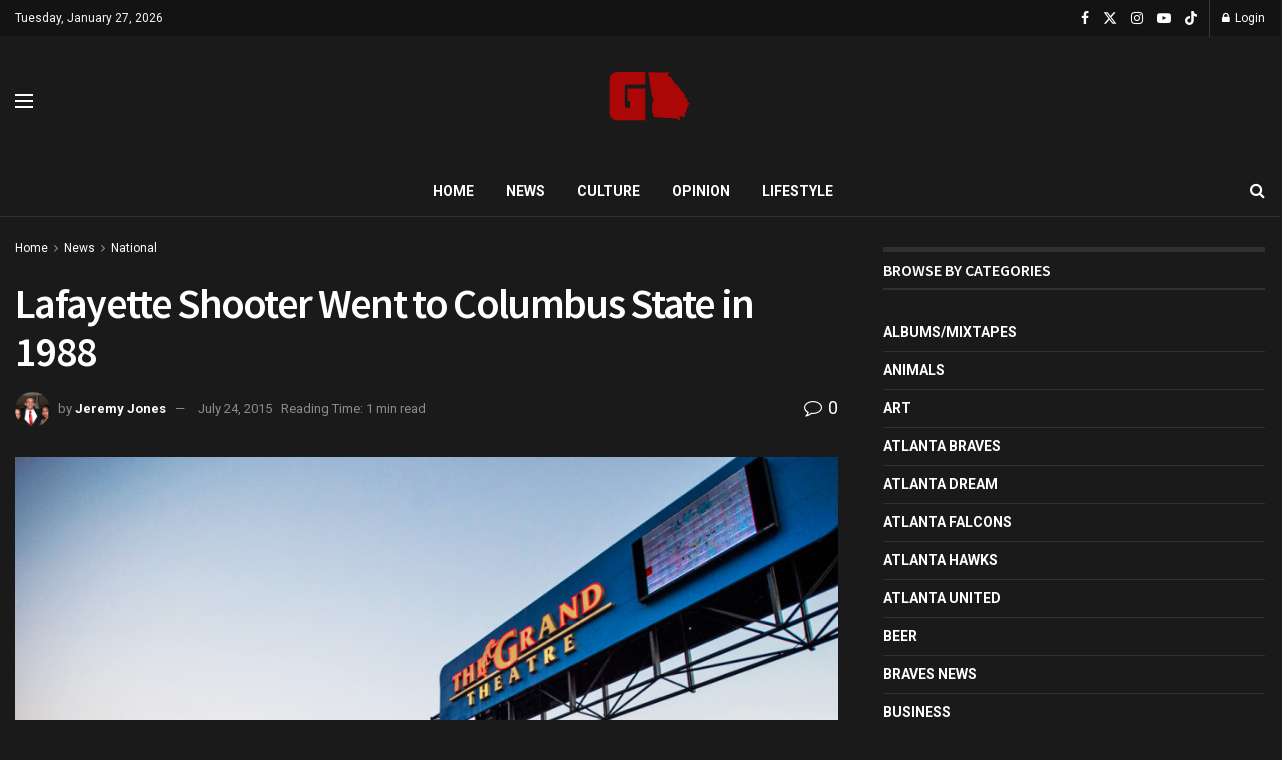

--- FILE ---
content_type: text/html; charset=UTF-8
request_url: https://www.gafollowers.com/lafayette-shooter-went-to-columbus-state-in-1988/
body_size: 28655
content:
<!doctype html>
<!--[if lt IE 7]> <html class="no-js lt-ie9 lt-ie8 lt-ie7" lang="en-US"> <![endif]-->
<!--[if IE 7]>    <html class="no-js lt-ie9 lt-ie8" lang="en-US"> <![endif]-->
<!--[if IE 8]>    <html class="no-js lt-ie9" lang="en-US"> <![endif]-->
<!--[if IE 9]>    <html class="no-js lt-ie10" lang="en-US"> <![endif]-->
<!--[if gt IE 8]><!--> <html class="no-js" lang="en-US"> <!--<![endif]-->
<head>
    <meta http-equiv="Content-Type" content="text/html; charset=UTF-8" />
    <meta name='viewport' content='width=device-width, initial-scale=1, user-scalable=yes' />
    <link rel="profile" href="http://gmpg.org/xfn/11" />
    <link rel="pingback" href="https://www.gafollowers.com/xmlrpc.php" />
    <meta name="theme-color" content="#ac0707">
             <meta name="msapplication-navbutton-color" content="#ac0707">
             <meta name="apple-mobile-web-app-status-bar-style" content="#ac0707"><title>Lafayette Shooter Went to Columbus State in 1988 &#8211; GAFollowers</title>

<style id="reCAPTCHA-style" >.google-recaptcha-container{display:block;clear:both;}
.google-recaptcha-container iframe{margin:0;}
.google-recaptcha-container .plugin-credits a{text-decoration:underline;}</style>
<meta name='robots' content='max-image-preview:large' />
<meta property="og:type" content="article">
<meta property="og:title" content="Lafayette Shooter Went to Columbus State in 1988">
<meta property="og:site_name" content="GAFollowers">
<meta property="og:description" content="Thursday John Houser drove his car to a nearby theater in Lafayette, Louisiana where he fired nearly 13 shots from a">
<meta property="og:url" content="https://www.gafollowers.com/lafayette-shooter-went-to-columbus-state-in-1988/">
<meta property="og:locale" content="en_US">
<meta property="og:image" content="https://www.gafollowers.com/wp-content/uploads/2015/07/louisiana-theater-shooting.jpg">
<meta property="og:image:height" content="823">
<meta property="og:image:width" content="1224">
<meta property="article:published_time" content="2015-07-24T11:07:08-04:00">
<meta property="article:modified_time" content="2015-07-24T11:07:42-04:00">
<meta property="article:section" content="National">
<meta property="article:tag" content="columbus">
<meta property="article:tag" content="columbus state">
<meta property="article:tag" content="john houser">
<meta property="article:tag" content="layfette shooting">
<meta property="article:tag" content="theater shooting">
<meta property="article:tag" content="theatre shooting">
<meta name="twitter:card" content="summary_large_image">
<meta name="twitter:title" content="Lafayette Shooter Went to Columbus State in 1988">
<meta name="twitter:description" content="Thursday John Houser drove his car to a nearby theater in Lafayette, Louisiana where he fired nearly 13 shots from a">
<meta name="twitter:url" content="https://www.gafollowers.com/lafayette-shooter-went-to-columbus-state-in-1988/">
<meta name="twitter:site" content="">
<meta name="twitter:image" content="https://www.gafollowers.com/wp-content/uploads/2015/07/louisiana-theater-shooting.jpg">
<meta name="twitter:image:width" content="1224">
<meta name="twitter:image:height" content="823">
			<script type="text/javascript">
			  var jnews_ajax_url = '/?ajax-request=jnews'
			</script>
			<script type="text/javascript">;window.jnews=window.jnews||{},window.jnews.library=window.jnews.library||{},window.jnews.library=function(){"use strict";var e=this;e.win=window,e.doc=document,e.noop=function(){},e.globalBody=e.doc.getElementsByTagName("body")[0],e.globalBody=e.globalBody?e.globalBody:e.doc,e.win.jnewsDataStorage=e.win.jnewsDataStorage||{_storage:new WeakMap,put:function(e,t,n){this._storage.has(e)||this._storage.set(e,new Map),this._storage.get(e).set(t,n)},get:function(e,t){return this._storage.get(e).get(t)},has:function(e,t){return this._storage.has(e)&&this._storage.get(e).has(t)},remove:function(e,t){var n=this._storage.get(e).delete(t);return 0===!this._storage.get(e).size&&this._storage.delete(e),n}},e.windowWidth=function(){return e.win.innerWidth||e.docEl.clientWidth||e.globalBody.clientWidth},e.windowHeight=function(){return e.win.innerHeight||e.docEl.clientHeight||e.globalBody.clientHeight},e.requestAnimationFrame=e.win.requestAnimationFrame||e.win.webkitRequestAnimationFrame||e.win.mozRequestAnimationFrame||e.win.msRequestAnimationFrame||window.oRequestAnimationFrame||function(e){return setTimeout(e,1e3/60)},e.cancelAnimationFrame=e.win.cancelAnimationFrame||e.win.webkitCancelAnimationFrame||e.win.webkitCancelRequestAnimationFrame||e.win.mozCancelAnimationFrame||e.win.msCancelRequestAnimationFrame||e.win.oCancelRequestAnimationFrame||function(e){clearTimeout(e)},e.classListSupport="classList"in document.createElement("_"),e.hasClass=e.classListSupport?function(e,t){return e.classList.contains(t)}:function(e,t){return e.className.indexOf(t)>=0},e.addClass=e.classListSupport?function(t,n){e.hasClass(t,n)||t.classList.add(n)}:function(t,n){e.hasClass(t,n)||(t.className+=" "+n)},e.removeClass=e.classListSupport?function(t,n){e.hasClass(t,n)&&t.classList.remove(n)}:function(t,n){e.hasClass(t,n)&&(t.className=t.className.replace(n,""))},e.objKeys=function(e){var t=[];for(var n in e)Object.prototype.hasOwnProperty.call(e,n)&&t.push(n);return t},e.isObjectSame=function(e,t){var n=!0;return JSON.stringify(e)!==JSON.stringify(t)&&(n=!1),n},e.extend=function(){for(var e,t,n,o=arguments[0]||{},i=1,a=arguments.length;i<a;i++)if(null!==(e=arguments[i]))for(t in e)o!==(n=e[t])&&void 0!==n&&(o[t]=n);return o},e.dataStorage=e.win.jnewsDataStorage,e.isVisible=function(e){return 0!==e.offsetWidth&&0!==e.offsetHeight||e.getBoundingClientRect().length},e.getHeight=function(e){return e.offsetHeight||e.clientHeight||e.getBoundingClientRect().height},e.getWidth=function(e){return e.offsetWidth||e.clientWidth||e.getBoundingClientRect().width},e.supportsPassive=!1;try{var t=Object.defineProperty({},"passive",{get:function(){e.supportsPassive=!0}});"createEvent"in e.doc?e.win.addEventListener("test",null,t):"fireEvent"in e.doc&&e.win.attachEvent("test",null)}catch(e){}e.passiveOption=!!e.supportsPassive&&{passive:!0},e.setStorage=function(e,t){e="jnews-"+e;var n={expired:Math.floor(((new Date).getTime()+432e5)/1e3)};t=Object.assign(n,t);localStorage.setItem(e,JSON.stringify(t))},e.getStorage=function(e){e="jnews-"+e;var t=localStorage.getItem(e);return null!==t&&0<t.length?JSON.parse(localStorage.getItem(e)):{}},e.expiredStorage=function(){var t,n="jnews-";for(var o in localStorage)o.indexOf(n)>-1&&"undefined"!==(t=e.getStorage(o.replace(n,""))).expired&&t.expired<Math.floor((new Date).getTime()/1e3)&&localStorage.removeItem(o)},e.addEvents=function(t,n,o){for(var i in n){var a=["touchstart","touchmove"].indexOf(i)>=0&&!o&&e.passiveOption;"createEvent"in e.doc?t.addEventListener(i,n[i],a):"fireEvent"in e.doc&&t.attachEvent("on"+i,n[i])}},e.removeEvents=function(t,n){for(var o in n)"createEvent"in e.doc?t.removeEventListener(o,n[o]):"fireEvent"in e.doc&&t.detachEvent("on"+o,n[o])},e.triggerEvents=function(t,n,o){var i;o=o||{detail:null};return"createEvent"in e.doc?(!(i=e.doc.createEvent("CustomEvent")||new CustomEvent(n)).initCustomEvent||i.initCustomEvent(n,!0,!1,o),void t.dispatchEvent(i)):"fireEvent"in e.doc?((i=e.doc.createEventObject()).eventType=n,void t.fireEvent("on"+i.eventType,i)):void 0},e.getParents=function(t,n){void 0===n&&(n=e.doc);for(var o=[],i=t.parentNode,a=!1;!a;)if(i){var r=i;r.querySelectorAll(n).length?a=!0:(o.push(r),i=r.parentNode)}else o=[],a=!0;return o},e.forEach=function(e,t,n){for(var o=0,i=e.length;o<i;o++)t.call(n,e[o],o)},e.getText=function(e){return e.innerText||e.textContent},e.setText=function(e,t){var n="object"==typeof t?t.innerText||t.textContent:t;e.innerText&&(e.innerText=n),e.textContent&&(e.textContent=n)},e.httpBuildQuery=function(t){return e.objKeys(t).reduce(function t(n){var o=arguments.length>1&&void 0!==arguments[1]?arguments[1]:null;return function(i,a){var r=n[a];a=encodeURIComponent(a);var s=o?"".concat(o,"[").concat(a,"]"):a;return null==r||"function"==typeof r?(i.push("".concat(s,"=")),i):["number","boolean","string"].includes(typeof r)?(i.push("".concat(s,"=").concat(encodeURIComponent(r))),i):(i.push(e.objKeys(r).reduce(t(r,s),[]).join("&")),i)}}(t),[]).join("&")},e.get=function(t,n,o,i){return o="function"==typeof o?o:e.noop,e.ajax("GET",t,n,o,i)},e.post=function(t,n,o,i){return o="function"==typeof o?o:e.noop,e.ajax("POST",t,n,o,i)},e.ajax=function(t,n,o,i,a){var r=new XMLHttpRequest,s=n,c=e.httpBuildQuery(o);if(t=-1!=["GET","POST"].indexOf(t)?t:"GET",r.open(t,s+("GET"==t?"?"+c:""),!0),"POST"==t&&r.setRequestHeader("Content-type","application/x-www-form-urlencoded"),r.setRequestHeader("X-Requested-With","XMLHttpRequest"),r.onreadystatechange=function(){4===r.readyState&&200<=r.status&&300>r.status&&"function"==typeof i&&i.call(void 0,r.response)},void 0!==a&&!a){return{xhr:r,send:function(){r.send("POST"==t?c:null)}}}return r.send("POST"==t?c:null),{xhr:r}},e.scrollTo=function(t,n,o){function i(e,t,n){this.start=this.position(),this.change=e-this.start,this.currentTime=0,this.increment=20,this.duration=void 0===n?500:n,this.callback=t,this.finish=!1,this.animateScroll()}return Math.easeInOutQuad=function(e,t,n,o){return(e/=o/2)<1?n/2*e*e+t:-n/2*(--e*(e-2)-1)+t},i.prototype.stop=function(){this.finish=!0},i.prototype.move=function(t){e.doc.documentElement.scrollTop=t,e.globalBody.parentNode.scrollTop=t,e.globalBody.scrollTop=t},i.prototype.position=function(){return e.doc.documentElement.scrollTop||e.globalBody.parentNode.scrollTop||e.globalBody.scrollTop},i.prototype.animateScroll=function(){this.currentTime+=this.increment;var t=Math.easeInOutQuad(this.currentTime,this.start,this.change,this.duration);this.move(t),this.currentTime<this.duration&&!this.finish?e.requestAnimationFrame.call(e.win,this.animateScroll.bind(this)):this.callback&&"function"==typeof this.callback&&this.callback()},new i(t,n,o)},e.unwrap=function(t){var n,o=t;e.forEach(t,(function(e,t){n?n+=e:n=e})),o.replaceWith(n)},e.performance={start:function(e){performance.mark(e+"Start")},stop:function(e){performance.mark(e+"End"),performance.measure(e,e+"Start",e+"End")}},e.fps=function(){var t=0,n=0,o=0;!function(){var i=t=0,a=0,r=0,s=document.getElementById("fpsTable"),c=function(t){void 0===document.getElementsByTagName("body")[0]?e.requestAnimationFrame.call(e.win,(function(){c(t)})):document.getElementsByTagName("body")[0].appendChild(t)};null===s&&((s=document.createElement("div")).style.position="fixed",s.style.top="120px",s.style.left="10px",s.style.width="100px",s.style.height="20px",s.style.border="1px solid black",s.style.fontSize="11px",s.style.zIndex="100000",s.style.backgroundColor="white",s.id="fpsTable",c(s));var l=function(){o++,n=Date.now(),(a=(o/(r=(n-t)/1e3)).toPrecision(2))!=i&&(i=a,s.innerHTML=i+"fps"),1<r&&(t=n,o=0),e.requestAnimationFrame.call(e.win,l)};l()}()},e.instr=function(e,t){for(var n=0;n<t.length;n++)if(-1!==e.toLowerCase().indexOf(t[n].toLowerCase()))return!0},e.winLoad=function(t,n){function o(o){if("complete"===e.doc.readyState||"interactive"===e.doc.readyState)return!o||n?setTimeout(t,n||1):t(o),1}o()||e.addEvents(e.win,{load:o})},e.docReady=function(t,n){function o(o){if("complete"===e.doc.readyState||"interactive"===e.doc.readyState)return!o||n?setTimeout(t,n||1):t(o),1}o()||e.addEvents(e.doc,{DOMContentLoaded:o})},e.fireOnce=function(){e.docReady((function(){e.assets=e.assets||[],e.assets.length&&(e.boot(),e.load_assets())}),50)},e.boot=function(){e.length&&e.doc.querySelectorAll("style[media]").forEach((function(e){"not all"==e.getAttribute("media")&&e.removeAttribute("media")}))},e.create_js=function(t,n){var o=e.doc.createElement("script");switch(o.setAttribute("src",t),n){case"defer":o.setAttribute("defer",!0);break;case"async":o.setAttribute("async",!0);break;case"deferasync":o.setAttribute("defer",!0),o.setAttribute("async",!0)}e.globalBody.appendChild(o)},e.load_assets=function(){"object"==typeof e.assets&&e.forEach(e.assets.slice(0),(function(t,n){var o="";t.defer&&(o+="defer"),t.async&&(o+="async"),e.create_js(t.url,o);var i=e.assets.indexOf(t);i>-1&&e.assets.splice(i,1)})),e.assets=jnewsoption.au_scripts=window.jnewsads=[]},e.setCookie=function(e,t,n){var o="";if(n){var i=new Date;i.setTime(i.getTime()+24*n*60*60*1e3),o="; expires="+i.toUTCString()}document.cookie=e+"="+(t||"")+o+"; path=/"},e.getCookie=function(e){for(var t=e+"=",n=document.cookie.split(";"),o=0;o<n.length;o++){for(var i=n[o];" "==i.charAt(0);)i=i.substring(1,i.length);if(0==i.indexOf(t))return i.substring(t.length,i.length)}return null},e.eraseCookie=function(e){document.cookie=e+"=; Path=/; Expires=Thu, 01 Jan 1970 00:00:01 GMT;"},e.docReady((function(){e.globalBody=e.globalBody==e.doc?e.doc.getElementsByTagName("body")[0]:e.globalBody,e.globalBody=e.globalBody?e.globalBody:e.doc})),e.winLoad((function(){e.winLoad((function(){var t=!1;if(void 0!==window.jnewsadmin)if(void 0!==window.file_version_checker){var n=e.objKeys(window.file_version_checker);n.length?n.forEach((function(e){t||"10.0.4"===window.file_version_checker[e]||(t=!0)})):t=!0}else t=!0;t&&(window.jnewsHelper.getMessage(),window.jnewsHelper.getNotice())}),2500)}))},window.jnews.library=new window.jnews.library;</script><link rel='dns-prefetch' href='//www.gafollowers.com' />
<link rel='dns-prefetch' href='//a.omappapi.com' />
<link rel='dns-prefetch' href='//www.google.com' />
<link rel='dns-prefetch' href='//stats.wp.com' />
<link rel='dns-prefetch' href='//fonts.googleapis.com' />
<link rel='dns-prefetch' href='//v0.wordpress.com' />
<link rel='preconnect' href='https://fonts.gstatic.com' />
<link rel="alternate" type="application/rss+xml" title="GAFollowers &raquo; Feed" href="https://www.gafollowers.com/feed/" />
<link rel="alternate" type="application/rss+xml" title="GAFollowers &raquo; Comments Feed" href="https://www.gafollowers.com/comments/feed/" />
<link rel="alternate" type="application/rss+xml" title="GAFollowers &raquo; Lafayette Shooter Went to Columbus State in 1988 Comments Feed" href="https://www.gafollowers.com/lafayette-shooter-went-to-columbus-state-in-1988/feed/" />
<link rel="alternate" title="oEmbed (JSON)" type="application/json+oembed" href="https://www.gafollowers.com/wp-json/oembed/1.0/embed?url=https%3A%2F%2Fwww.gafollowers.com%2Flafayette-shooter-went-to-columbus-state-in-1988%2F" />
<link rel="alternate" title="oEmbed (XML)" type="text/xml+oembed" href="https://www.gafollowers.com/wp-json/oembed/1.0/embed?url=https%3A%2F%2Fwww.gafollowers.com%2Flafayette-shooter-went-to-columbus-state-in-1988%2F&#038;format=xml" />
<style id='wp-img-auto-sizes-contain-inline-css' type='text/css'>
img:is([sizes=auto i],[sizes^="auto," i]){contain-intrinsic-size:3000px 1500px}
/*# sourceURL=wp-img-auto-sizes-contain-inline-css */
</style>
<link rel='stylesheet' id='formidable-css' href='https://www.gafollowers.com/wp-content/plugins/formidable/css/formidableforms.css?ver=114210' type='text/css' media='all' />
<style id='wp-emoji-styles-inline-css' type='text/css'>

	img.wp-smiley, img.emoji {
		display: inline !important;
		border: none !important;
		box-shadow: none !important;
		height: 1em !important;
		width: 1em !important;
		margin: 0 0.07em !important;
		vertical-align: -0.1em !important;
		background: none !important;
		padding: 0 !important;
	}
/*# sourceURL=wp-emoji-styles-inline-css */
</style>
<style id='wp-block-library-inline-css' type='text/css'>
:root{--wp-block-synced-color:#7a00df;--wp-block-synced-color--rgb:122,0,223;--wp-bound-block-color:var(--wp-block-synced-color);--wp-editor-canvas-background:#ddd;--wp-admin-theme-color:#007cba;--wp-admin-theme-color--rgb:0,124,186;--wp-admin-theme-color-darker-10:#006ba1;--wp-admin-theme-color-darker-10--rgb:0,107,160.5;--wp-admin-theme-color-darker-20:#005a87;--wp-admin-theme-color-darker-20--rgb:0,90,135;--wp-admin-border-width-focus:2px}@media (min-resolution:192dpi){:root{--wp-admin-border-width-focus:1.5px}}.wp-element-button{cursor:pointer}:root .has-very-light-gray-background-color{background-color:#eee}:root .has-very-dark-gray-background-color{background-color:#313131}:root .has-very-light-gray-color{color:#eee}:root .has-very-dark-gray-color{color:#313131}:root .has-vivid-green-cyan-to-vivid-cyan-blue-gradient-background{background:linear-gradient(135deg,#00d084,#0693e3)}:root .has-purple-crush-gradient-background{background:linear-gradient(135deg,#34e2e4,#4721fb 50%,#ab1dfe)}:root .has-hazy-dawn-gradient-background{background:linear-gradient(135deg,#faaca8,#dad0ec)}:root .has-subdued-olive-gradient-background{background:linear-gradient(135deg,#fafae1,#67a671)}:root .has-atomic-cream-gradient-background{background:linear-gradient(135deg,#fdd79a,#004a59)}:root .has-nightshade-gradient-background{background:linear-gradient(135deg,#330968,#31cdcf)}:root .has-midnight-gradient-background{background:linear-gradient(135deg,#020381,#2874fc)}:root{--wp--preset--font-size--normal:16px;--wp--preset--font-size--huge:42px}.has-regular-font-size{font-size:1em}.has-larger-font-size{font-size:2.625em}.has-normal-font-size{font-size:var(--wp--preset--font-size--normal)}.has-huge-font-size{font-size:var(--wp--preset--font-size--huge)}.has-text-align-center{text-align:center}.has-text-align-left{text-align:left}.has-text-align-right{text-align:right}.has-fit-text{white-space:nowrap!important}#end-resizable-editor-section{display:none}.aligncenter{clear:both}.items-justified-left{justify-content:flex-start}.items-justified-center{justify-content:center}.items-justified-right{justify-content:flex-end}.items-justified-space-between{justify-content:space-between}.screen-reader-text{border:0;clip-path:inset(50%);height:1px;margin:-1px;overflow:hidden;padding:0;position:absolute;width:1px;word-wrap:normal!important}.screen-reader-text:focus{background-color:#ddd;clip-path:none;color:#444;display:block;font-size:1em;height:auto;left:5px;line-height:normal;padding:15px 23px 14px;text-decoration:none;top:5px;width:auto;z-index:100000}html :where(.has-border-color){border-style:solid}html :where([style*=border-top-color]){border-top-style:solid}html :where([style*=border-right-color]){border-right-style:solid}html :where([style*=border-bottom-color]){border-bottom-style:solid}html :where([style*=border-left-color]){border-left-style:solid}html :where([style*=border-width]){border-style:solid}html :where([style*=border-top-width]){border-top-style:solid}html :where([style*=border-right-width]){border-right-style:solid}html :where([style*=border-bottom-width]){border-bottom-style:solid}html :where([style*=border-left-width]){border-left-style:solid}html :where(img[class*=wp-image-]){height:auto;max-width:100%}:where(figure){margin:0 0 1em}html :where(.is-position-sticky){--wp-admin--admin-bar--position-offset:var(--wp-admin--admin-bar--height,0px)}@media screen and (max-width:600px){html :where(.is-position-sticky){--wp-admin--admin-bar--position-offset:0px}}

/*# sourceURL=wp-block-library-inline-css */
</style><style id='global-styles-inline-css' type='text/css'>
:root{--wp--preset--aspect-ratio--square: 1;--wp--preset--aspect-ratio--4-3: 4/3;--wp--preset--aspect-ratio--3-4: 3/4;--wp--preset--aspect-ratio--3-2: 3/2;--wp--preset--aspect-ratio--2-3: 2/3;--wp--preset--aspect-ratio--16-9: 16/9;--wp--preset--aspect-ratio--9-16: 9/16;--wp--preset--color--black: #000000;--wp--preset--color--cyan-bluish-gray: #abb8c3;--wp--preset--color--white: #ffffff;--wp--preset--color--pale-pink: #f78da7;--wp--preset--color--vivid-red: #cf2e2e;--wp--preset--color--luminous-vivid-orange: #ff6900;--wp--preset--color--luminous-vivid-amber: #fcb900;--wp--preset--color--light-green-cyan: #7bdcb5;--wp--preset--color--vivid-green-cyan: #00d084;--wp--preset--color--pale-cyan-blue: #8ed1fc;--wp--preset--color--vivid-cyan-blue: #0693e3;--wp--preset--color--vivid-purple: #9b51e0;--wp--preset--gradient--vivid-cyan-blue-to-vivid-purple: linear-gradient(135deg,rgb(6,147,227) 0%,rgb(155,81,224) 100%);--wp--preset--gradient--light-green-cyan-to-vivid-green-cyan: linear-gradient(135deg,rgb(122,220,180) 0%,rgb(0,208,130) 100%);--wp--preset--gradient--luminous-vivid-amber-to-luminous-vivid-orange: linear-gradient(135deg,rgb(252,185,0) 0%,rgb(255,105,0) 100%);--wp--preset--gradient--luminous-vivid-orange-to-vivid-red: linear-gradient(135deg,rgb(255,105,0) 0%,rgb(207,46,46) 100%);--wp--preset--gradient--very-light-gray-to-cyan-bluish-gray: linear-gradient(135deg,rgb(238,238,238) 0%,rgb(169,184,195) 100%);--wp--preset--gradient--cool-to-warm-spectrum: linear-gradient(135deg,rgb(74,234,220) 0%,rgb(151,120,209) 20%,rgb(207,42,186) 40%,rgb(238,44,130) 60%,rgb(251,105,98) 80%,rgb(254,248,76) 100%);--wp--preset--gradient--blush-light-purple: linear-gradient(135deg,rgb(255,206,236) 0%,rgb(152,150,240) 100%);--wp--preset--gradient--blush-bordeaux: linear-gradient(135deg,rgb(254,205,165) 0%,rgb(254,45,45) 50%,rgb(107,0,62) 100%);--wp--preset--gradient--luminous-dusk: linear-gradient(135deg,rgb(255,203,112) 0%,rgb(199,81,192) 50%,rgb(65,88,208) 100%);--wp--preset--gradient--pale-ocean: linear-gradient(135deg,rgb(255,245,203) 0%,rgb(182,227,212) 50%,rgb(51,167,181) 100%);--wp--preset--gradient--electric-grass: linear-gradient(135deg,rgb(202,248,128) 0%,rgb(113,206,126) 100%);--wp--preset--gradient--midnight: linear-gradient(135deg,rgb(2,3,129) 0%,rgb(40,116,252) 100%);--wp--preset--font-size--small: 13px;--wp--preset--font-size--medium: 20px;--wp--preset--font-size--large: 36px;--wp--preset--font-size--x-large: 42px;--wp--preset--spacing--20: 0.44rem;--wp--preset--spacing--30: 0.67rem;--wp--preset--spacing--40: 1rem;--wp--preset--spacing--50: 1.5rem;--wp--preset--spacing--60: 2.25rem;--wp--preset--spacing--70: 3.38rem;--wp--preset--spacing--80: 5.06rem;--wp--preset--shadow--natural: 6px 6px 9px rgba(0, 0, 0, 0.2);--wp--preset--shadow--deep: 12px 12px 50px rgba(0, 0, 0, 0.4);--wp--preset--shadow--sharp: 6px 6px 0px rgba(0, 0, 0, 0.2);--wp--preset--shadow--outlined: 6px 6px 0px -3px rgb(255, 255, 255), 6px 6px rgb(0, 0, 0);--wp--preset--shadow--crisp: 6px 6px 0px rgb(0, 0, 0);}:where(.is-layout-flex){gap: 0.5em;}:where(.is-layout-grid){gap: 0.5em;}body .is-layout-flex{display: flex;}.is-layout-flex{flex-wrap: wrap;align-items: center;}.is-layout-flex > :is(*, div){margin: 0;}body .is-layout-grid{display: grid;}.is-layout-grid > :is(*, div){margin: 0;}:where(.wp-block-columns.is-layout-flex){gap: 2em;}:where(.wp-block-columns.is-layout-grid){gap: 2em;}:where(.wp-block-post-template.is-layout-flex){gap: 1.25em;}:where(.wp-block-post-template.is-layout-grid){gap: 1.25em;}.has-black-color{color: var(--wp--preset--color--black) !important;}.has-cyan-bluish-gray-color{color: var(--wp--preset--color--cyan-bluish-gray) !important;}.has-white-color{color: var(--wp--preset--color--white) !important;}.has-pale-pink-color{color: var(--wp--preset--color--pale-pink) !important;}.has-vivid-red-color{color: var(--wp--preset--color--vivid-red) !important;}.has-luminous-vivid-orange-color{color: var(--wp--preset--color--luminous-vivid-orange) !important;}.has-luminous-vivid-amber-color{color: var(--wp--preset--color--luminous-vivid-amber) !important;}.has-light-green-cyan-color{color: var(--wp--preset--color--light-green-cyan) !important;}.has-vivid-green-cyan-color{color: var(--wp--preset--color--vivid-green-cyan) !important;}.has-pale-cyan-blue-color{color: var(--wp--preset--color--pale-cyan-blue) !important;}.has-vivid-cyan-blue-color{color: var(--wp--preset--color--vivid-cyan-blue) !important;}.has-vivid-purple-color{color: var(--wp--preset--color--vivid-purple) !important;}.has-black-background-color{background-color: var(--wp--preset--color--black) !important;}.has-cyan-bluish-gray-background-color{background-color: var(--wp--preset--color--cyan-bluish-gray) !important;}.has-white-background-color{background-color: var(--wp--preset--color--white) !important;}.has-pale-pink-background-color{background-color: var(--wp--preset--color--pale-pink) !important;}.has-vivid-red-background-color{background-color: var(--wp--preset--color--vivid-red) !important;}.has-luminous-vivid-orange-background-color{background-color: var(--wp--preset--color--luminous-vivid-orange) !important;}.has-luminous-vivid-amber-background-color{background-color: var(--wp--preset--color--luminous-vivid-amber) !important;}.has-light-green-cyan-background-color{background-color: var(--wp--preset--color--light-green-cyan) !important;}.has-vivid-green-cyan-background-color{background-color: var(--wp--preset--color--vivid-green-cyan) !important;}.has-pale-cyan-blue-background-color{background-color: var(--wp--preset--color--pale-cyan-blue) !important;}.has-vivid-cyan-blue-background-color{background-color: var(--wp--preset--color--vivid-cyan-blue) !important;}.has-vivid-purple-background-color{background-color: var(--wp--preset--color--vivid-purple) !important;}.has-black-border-color{border-color: var(--wp--preset--color--black) !important;}.has-cyan-bluish-gray-border-color{border-color: var(--wp--preset--color--cyan-bluish-gray) !important;}.has-white-border-color{border-color: var(--wp--preset--color--white) !important;}.has-pale-pink-border-color{border-color: var(--wp--preset--color--pale-pink) !important;}.has-vivid-red-border-color{border-color: var(--wp--preset--color--vivid-red) !important;}.has-luminous-vivid-orange-border-color{border-color: var(--wp--preset--color--luminous-vivid-orange) !important;}.has-luminous-vivid-amber-border-color{border-color: var(--wp--preset--color--luminous-vivid-amber) !important;}.has-light-green-cyan-border-color{border-color: var(--wp--preset--color--light-green-cyan) !important;}.has-vivid-green-cyan-border-color{border-color: var(--wp--preset--color--vivid-green-cyan) !important;}.has-pale-cyan-blue-border-color{border-color: var(--wp--preset--color--pale-cyan-blue) !important;}.has-vivid-cyan-blue-border-color{border-color: var(--wp--preset--color--vivid-cyan-blue) !important;}.has-vivid-purple-border-color{border-color: var(--wp--preset--color--vivid-purple) !important;}.has-vivid-cyan-blue-to-vivid-purple-gradient-background{background: var(--wp--preset--gradient--vivid-cyan-blue-to-vivid-purple) !important;}.has-light-green-cyan-to-vivid-green-cyan-gradient-background{background: var(--wp--preset--gradient--light-green-cyan-to-vivid-green-cyan) !important;}.has-luminous-vivid-amber-to-luminous-vivid-orange-gradient-background{background: var(--wp--preset--gradient--luminous-vivid-amber-to-luminous-vivid-orange) !important;}.has-luminous-vivid-orange-to-vivid-red-gradient-background{background: var(--wp--preset--gradient--luminous-vivid-orange-to-vivid-red) !important;}.has-very-light-gray-to-cyan-bluish-gray-gradient-background{background: var(--wp--preset--gradient--very-light-gray-to-cyan-bluish-gray) !important;}.has-cool-to-warm-spectrum-gradient-background{background: var(--wp--preset--gradient--cool-to-warm-spectrum) !important;}.has-blush-light-purple-gradient-background{background: var(--wp--preset--gradient--blush-light-purple) !important;}.has-blush-bordeaux-gradient-background{background: var(--wp--preset--gradient--blush-bordeaux) !important;}.has-luminous-dusk-gradient-background{background: var(--wp--preset--gradient--luminous-dusk) !important;}.has-pale-ocean-gradient-background{background: var(--wp--preset--gradient--pale-ocean) !important;}.has-electric-grass-gradient-background{background: var(--wp--preset--gradient--electric-grass) !important;}.has-midnight-gradient-background{background: var(--wp--preset--gradient--midnight) !important;}.has-small-font-size{font-size: var(--wp--preset--font-size--small) !important;}.has-medium-font-size{font-size: var(--wp--preset--font-size--medium) !important;}.has-large-font-size{font-size: var(--wp--preset--font-size--large) !important;}.has-x-large-font-size{font-size: var(--wp--preset--font-size--x-large) !important;}
/*# sourceURL=global-styles-inline-css */
</style>

<style id='classic-theme-styles-inline-css' type='text/css'>
/*! This file is auto-generated */
.wp-block-button__link{color:#fff;background-color:#32373c;border-radius:9999px;box-shadow:none;text-decoration:none;padding:calc(.667em + 2px) calc(1.333em + 2px);font-size:1.125em}.wp-block-file__button{background:#32373c;color:#fff;text-decoration:none}
/*# sourceURL=/wp-includes/css/classic-themes.min.css */
</style>
<link rel='stylesheet' id='js_composer_front-css' href='https://www.gafollowers.com/wp-content/plugins/js_composer/assets/css/js_composer.min.css?ver=8.0' type='text/css' media='all' />
<link rel='stylesheet' id='jeg_customizer_font-css' href='//fonts.googleapis.com/css?family=Roboto%3Aregular%2C700%7CSource+Sans+Pro%3A600%2Cregular%2C600&#038;display=swap&#038;ver=1.3.0' type='text/css' media='all' />
<link rel='stylesheet' id='griwpc-recaptcha-style-css' href='https://www.gafollowers.com/wp-content/plugins/recaptcha-in-wp-comments-form/css/recaptcha.css?ver=9.1.2' type='text/css' media='all' />
<style id='griwpc-recaptcha-style-inline-css' type='text/css'>
.google-recaptcha-container{display:block;clear:both;}
.google-recaptcha-container iframe{margin:0;}
.google-recaptcha-container .plugin-credits a{text-decoration:underline;}
/*# sourceURL=griwpc-recaptcha-style-inline-css */
</style>
<link rel='stylesheet' id='jnews-frontend-css' href='https://www.gafollowers.com/wp-content/themes/jnews/assets/dist/frontend.min.css?ver=11.6.6' type='text/css' media='all' />
<link rel='stylesheet' id='jnews-js-composer-css' href='https://www.gafollowers.com/wp-content/themes/jnews/assets/css/js-composer-frontend.css?ver=11.6.6' type='text/css' media='all' />
<link rel='stylesheet' id='jnews-style-css' href='https://www.gafollowers.com/wp-content/themes/jnews/style.css?ver=11.6.6' type='text/css' media='all' />
<link rel='stylesheet' id='jnews-darkmode-css' href='https://www.gafollowers.com/wp-content/themes/jnews/assets/css/darkmode.css?ver=11.6.6' type='text/css' media='all' />
<link rel='stylesheet' id='jnews-scheme-css' href='https://www.gafollowers.com/wp-content/themes/jnews/data/import/localnews/scheme.css?ver=11.6.6' type='text/css' media='all' />
<link rel='stylesheet' id='jnews-social-login-style-css' href='https://www.gafollowers.com/wp-content/plugins/jnews-social-login/assets/css/plugin.css?ver=11.0.4' type='text/css' media='all' />
<link rel='stylesheet' id='jnews-select-share-css' href='https://www.gafollowers.com/wp-content/plugins/jnews-social-share/assets/css/plugin.css' type='text/css' media='all' />
<link rel='stylesheet' id='jnews-weather-style-css' href='https://www.gafollowers.com/wp-content/plugins/jnews-weather/assets/css/plugin.css?ver=11.0.2' type='text/css' media='all' />
<script type="text/javascript" src="https://www.gafollowers.com/wp-includes/js/jquery/jquery.min.js?ver=3.7.1" id="jquery-core-js"></script>
<script type="text/javascript" src="https://www.gafollowers.com/wp-includes/js/jquery/jquery-migrate.min.js?ver=3.4.1" id="jquery-migrate-js"></script>
<script></script><link rel="https://api.w.org/" href="https://www.gafollowers.com/wp-json/" /><link rel="alternate" title="JSON" type="application/json" href="https://www.gafollowers.com/wp-json/wp/v2/posts/11738" /><link rel="EditURI" type="application/rsd+xml" title="RSD" href="https://www.gafollowers.com/xmlrpc.php?rsd" />
<meta name="generator" content="WordPress 6.9" />
<link rel="canonical" href="https://www.gafollowers.com/lafayette-shooter-went-to-columbus-state-in-1988/" />
<link rel='shortlink' href='https://wp.me/p1P0ck-33k' />
	<style>img#wpstats{display:none}</style>
		<meta name="generator" content="Powered by WPBakery Page Builder - drag and drop page builder for WordPress."/>

<!-- Jetpack Open Graph Tags -->
<meta property="og:type" content="article" />
<meta property="og:title" content="Lafayette Shooter Went to Columbus State in 1988" />
<meta property="og:url" content="https://www.gafollowers.com/lafayette-shooter-went-to-columbus-state-in-1988/" />
<meta property="og:description" content="Thursday John Houser drove his car to a nearby theater in Lafayette, Louisiana where he fired nearly 13 shots from a .40 killing 2 people and injured 9 others. He was standing up in a crowded theat…" />
<meta property="article:published_time" content="2015-07-24T16:07:08+00:00" />
<meta property="article:modified_time" content="2015-07-24T16:07:42+00:00" />
<meta property="og:site_name" content="GAFollowers" />
<meta property="og:image" content="https://www.gafollowers.com/wp-content/uploads/2015/07/louisiana-theater-shooting.jpg" />
<meta property="og:image:width" content="1224" />
<meta property="og:image:height" content="823" />
<meta property="og:image:alt" content="" />
<meta property="og:locale" content="en_US" />
<meta name="twitter:text:title" content="Lafayette Shooter Went to Columbus State in 1988" />
<meta name="twitter:image" content="https://www.gafollowers.com/wp-content/uploads/2015/07/louisiana-theater-shooting.jpg?w=640" />
<meta name="twitter:card" content="summary_large_image" />

<!-- End Jetpack Open Graph Tags -->
<script type='application/ld+json'>{"@context":"http:\/\/schema.org","@type":"Organization","@id":"https:\/\/www.gafollowers.com\/#organization","url":"https:\/\/www.gafollowers.com\/","name":"","logo":{"@type":"ImageObject","url":""},"sameAs":["https:\/\/www.facebook.com\/gafollowers\/","https:\/\/x.com\/gafollowers","https:\/\/www.instagram.com\/gafollowersofficial\/","https:\/\/www.youtube.com\/@gafollowers","https:\/\/www.tiktok.com\/@gafollowers"]}</script>
<script type='application/ld+json'>{"@context":"http:\/\/schema.org","@type":"WebSite","@id":"https:\/\/www.gafollowers.com\/#website","url":"https:\/\/www.gafollowers.com\/","name":"","potentialAction":{"@type":"SearchAction","target":"https:\/\/www.gafollowers.com\/?s={search_term_string}","query-input":"required name=search_term_string"}}</script>
<link rel="icon" href="https://www.gafollowers.com/wp-content/uploads/2021/10/cropped-smalll-32x32.png" sizes="32x32" />
<link rel="icon" href="https://www.gafollowers.com/wp-content/uploads/2021/10/cropped-smalll-192x192.png" sizes="192x192" />
<link rel="apple-touch-icon" href="https://www.gafollowers.com/wp-content/uploads/2021/10/cropped-smalll-180x180.png" />
<meta name="msapplication-TileImage" content="https://www.gafollowers.com/wp-content/uploads/2021/10/cropped-smalll-270x270.png" />
<style id="jeg_dynamic_css" type="text/css" data-type="jeg_custom-css">.jeg_container, .jeg_content, .jeg_boxed .jeg_main .jeg_container, .jeg_autoload_separator { background-color : #ffffff; } body { --j-body-color : #ffffff; --j-accent-color : #ac0707; --j-alt-color : #000000; --j-heading-color : #171717; } body,.jeg_newsfeed_list .tns-outer .tns-controls button,.jeg_filter_button,.owl-carousel .owl-nav div,.jeg_readmore,.jeg_hero_style_7 .jeg_post_meta a,.widget_calendar thead th,.widget_calendar tfoot a,.jeg_socialcounter a,.entry-header .jeg_meta_like a,.entry-header .jeg_meta_comment a,.entry-header .jeg_meta_donation a,.entry-header .jeg_meta_bookmark a,.entry-content tbody tr:hover,.entry-content th,.jeg_splitpost_nav li:hover a,#breadcrumbs a,.jeg_author_socials a:hover,.jeg_footer_content a,.jeg_footer_bottom a,.jeg_cartcontent,.woocommerce .woocommerce-breadcrumb a { color : #ffffff; } a, .jeg_menu_style_5>li>a:hover, .jeg_menu_style_5>li.sfHover>a, .jeg_menu_style_5>li.current-menu-item>a, .jeg_menu_style_5>li.current-menu-ancestor>a, .jeg_navbar .jeg_menu:not(.jeg_main_menu)>li>a:hover, .jeg_midbar .jeg_menu:not(.jeg_main_menu)>li>a:hover, .jeg_side_tabs li.active, .jeg_block_heading_5 strong, .jeg_block_heading_6 strong, .jeg_block_heading_7 strong, .jeg_block_heading_8 strong, .jeg_subcat_list li a:hover, .jeg_subcat_list li button:hover, .jeg_pl_lg_7 .jeg_thumb .jeg_post_category a, .jeg_pl_xs_2:before, .jeg_pl_xs_4 .jeg_postblock_content:before, .jeg_postblock .jeg_post_title a:hover, .jeg_hero_style_6 .jeg_post_title a:hover, .jeg_sidefeed .jeg_pl_xs_3 .jeg_post_title a:hover, .widget_jnews_popular .jeg_post_title a:hover, .jeg_meta_author a, .widget_archive li a:hover, .widget_pages li a:hover, .widget_meta li a:hover, .widget_recent_entries li a:hover, .widget_rss li a:hover, .widget_rss cite, .widget_categories li a:hover, .widget_categories li.current-cat>a, #breadcrumbs a:hover, .jeg_share_count .counts, .commentlist .bypostauthor>.comment-body>.comment-author>.fn, span.required, .jeg_review_title, .bestprice .price, .authorlink a:hover, .jeg_vertical_playlist .jeg_video_playlist_play_icon, .jeg_vertical_playlist .jeg_video_playlist_item.active .jeg_video_playlist_thumbnail:before, .jeg_horizontal_playlist .jeg_video_playlist_play, .woocommerce li.product .pricegroup .button, .widget_display_forums li a:hover, .widget_display_topics li:before, .widget_display_replies li:before, .widget_display_views li:before, .bbp-breadcrumb a:hover, .jeg_mobile_menu li.sfHover>a, .jeg_mobile_menu li a:hover, .split-template-6 .pagenum, .jeg_mobile_menu_style_5>li>a:hover, .jeg_mobile_menu_style_5>li.sfHover>a, .jeg_mobile_menu_style_5>li.current-menu-item>a, .jeg_mobile_menu_style_5>li.current-menu-ancestor>a, .jeg_mobile_menu.jeg_menu_dropdown li.open > div > a { color : #ac0707; } .jeg_menu_style_1>li>a:before, .jeg_menu_style_2>li>a:before, .jeg_menu_style_3>li>a:before, .jeg_side_toggle, .jeg_slide_caption .jeg_post_category a, .jeg_slider_type_1_wrapper .tns-controls button.tns-next, .jeg_block_heading_1 .jeg_block_title span, .jeg_block_heading_2 .jeg_block_title span, .jeg_block_heading_3, .jeg_block_heading_4 .jeg_block_title span, .jeg_block_heading_6:after, .jeg_pl_lg_box .jeg_post_category a, .jeg_pl_md_box .jeg_post_category a, .jeg_readmore:hover, .jeg_thumb .jeg_post_category a, .jeg_block_loadmore a:hover, .jeg_postblock.alt .jeg_block_loadmore a:hover, .jeg_block_loadmore a.active, .jeg_postblock_carousel_2 .jeg_post_category a, .jeg_heroblock .jeg_post_category a, .jeg_pagenav_1 .page_number.active, .jeg_pagenav_1 .page_number.active:hover, input[type="submit"], .btn, .button, .widget_tag_cloud a:hover, .popularpost_item:hover .jeg_post_title a:before, .jeg_splitpost_4 .page_nav, .jeg_splitpost_5 .page_nav, .jeg_post_via a:hover, .jeg_post_source a:hover, .jeg_post_tags a:hover, .comment-reply-title small a:before, .comment-reply-title small a:after, .jeg_storelist .productlink, .authorlink li.active a:before, .jeg_footer.dark .socials_widget:not(.nobg) a:hover .fa, div.jeg_breakingnews_title, .jeg_overlay_slider_bottom_wrapper .tns-controls button, .jeg_overlay_slider_bottom_wrapper .tns-controls button:hover, .jeg_vertical_playlist .jeg_video_playlist_current, .woocommerce span.onsale, .woocommerce #respond input#submit:hover, .woocommerce a.button:hover, .woocommerce button.button:hover, .woocommerce input.button:hover, .woocommerce #respond input#submit.alt, .woocommerce a.button.alt, .woocommerce button.button.alt, .woocommerce input.button.alt, .jeg_popup_post .caption, .jeg_footer.dark input[type="submit"], .jeg_footer.dark .btn, .jeg_footer.dark .button, .footer_widget.widget_tag_cloud a:hover, .jeg_inner_content .content-inner .jeg_post_category a:hover, #buddypress .standard-form button, #buddypress a.button, #buddypress input[type="submit"], #buddypress input[type="button"], #buddypress input[type="reset"], #buddypress ul.button-nav li a, #buddypress .generic-button a, #buddypress .generic-button button, #buddypress .comment-reply-link, #buddypress a.bp-title-button, #buddypress.buddypress-wrap .members-list li .user-update .activity-read-more a, div#buddypress .standard-form button:hover, div#buddypress a.button:hover, div#buddypress input[type="submit"]:hover, div#buddypress input[type="button"]:hover, div#buddypress input[type="reset"]:hover, div#buddypress ul.button-nav li a:hover, div#buddypress .generic-button a:hover, div#buddypress .generic-button button:hover, div#buddypress .comment-reply-link:hover, div#buddypress a.bp-title-button:hover, div#buddypress.buddypress-wrap .members-list li .user-update .activity-read-more a:hover, #buddypress #item-nav .item-list-tabs ul li a:before, .jeg_inner_content .jeg_meta_container .follow-wrapper a { background-color : #ac0707; } .jeg_block_heading_7 .jeg_block_title span, .jeg_readmore:hover, .jeg_block_loadmore a:hover, .jeg_block_loadmore a.active, .jeg_pagenav_1 .page_number.active, .jeg_pagenav_1 .page_number.active:hover, .jeg_pagenav_3 .page_number:hover, .jeg_prevnext_post a:hover h3, .jeg_overlay_slider .jeg_post_category, .jeg_sidefeed .jeg_post.active, .jeg_vertical_playlist.jeg_vertical_playlist .jeg_video_playlist_item.active .jeg_video_playlist_thumbnail img, .jeg_horizontal_playlist .jeg_video_playlist_item.active { border-color : #ac0707; } .jeg_tabpost_nav li.active, .woocommerce div.product .woocommerce-tabs ul.tabs li.active, .jeg_mobile_menu_style_1>li.current-menu-item a, .jeg_mobile_menu_style_1>li.current-menu-ancestor a, .jeg_mobile_menu_style_2>li.current-menu-item::after, .jeg_mobile_menu_style_2>li.current-menu-ancestor::after, .jeg_mobile_menu_style_3>li.current-menu-item::before, .jeg_mobile_menu_style_3>li.current-menu-ancestor::before { border-bottom-color : #ac0707; } .jeg_post_share .jeg-icon svg { fill : #ac0707; } .jeg_post_meta .fa, .jeg_post_meta .jpwt-icon, .entry-header .jeg_post_meta .fa, .jeg_review_stars, .jeg_price_review_list { color : #000000; } .jeg_share_button.share-float.share-monocrhome a { background-color : #000000; } h1,h2,h3,h4,h5,h6,.jeg_post_title a,.entry-header .jeg_post_title,.jeg_hero_style_7 .jeg_post_title a,.jeg_block_title,.jeg_splitpost_bar .current_title,.jeg_video_playlist_title,.gallery-caption,.jeg_push_notification_button>a.button { color : #171717; } .split-template-9 .pagenum, .split-template-10 .pagenum, .split-template-11 .pagenum, .split-template-12 .pagenum, .split-template-13 .pagenum, .split-template-15 .pagenum, .split-template-18 .pagenum, .split-template-20 .pagenum, .split-template-19 .current_title span, .split-template-20 .current_title span { background-color : #171717; } .jeg_topbar .jeg_nav_row, .jeg_topbar .jeg_search_no_expand .jeg_search_input { line-height : 36px; } .jeg_topbar .jeg_nav_row, .jeg_topbar .jeg_nav_icon { height : 36px; } .jeg_midbar { height : 130px; } .jeg_header .jeg_bottombar.jeg_navbar,.jeg_bottombar .jeg_nav_icon { height : 50px; } .jeg_header .jeg_bottombar.jeg_navbar, .jeg_header .jeg_bottombar .jeg_main_menu:not(.jeg_menu_style_1) > li > a, .jeg_header .jeg_bottombar .jeg_menu_style_1 > li, .jeg_header .jeg_bottombar .jeg_menu:not(.jeg_main_menu) > li > a { line-height : 50px; } .jeg_header .jeg_bottombar, .jeg_header .jeg_bottombar.jeg_navbar_dark, .jeg_bottombar.jeg_navbar_boxed .jeg_nav_row, .jeg_bottombar.jeg_navbar_dark.jeg_navbar_boxed .jeg_nav_row { border-top-width : 0px; border-bottom-width : 1px; } .jeg_mobile_midbar, .jeg_mobile_midbar.dark { background : #000000; } .jeg_header .socials_widget > a > i.fa:before { color : #ffffff; } .jeg_header .socials_widget.nobg > a > i > span.jeg-icon svg { fill : #ffffff; } .jeg_header .socials_widget.nobg > a > span.jeg-icon svg { fill : #ffffff; } .jeg_header .socials_widget > a > span.jeg-icon svg { fill : #ffffff; } .jeg_header .socials_widget > a > i > span.jeg-icon svg { fill : #ffffff; } .jeg_nav_search { width : 78%; } .jeg_header .jeg_navbar_wrapper .sf-arrows .sf-with-ul:after { color : #ac0707; } .jeg_navbar_wrapper .jeg_menu li > ul { background : #ac0707; } .jeg_navbar_wrapper .jeg_menu li > ul li > a { color : #ac0707; } .jeg_footer_content,.jeg_footer.dark .jeg_footer_content { background-color : #f7f7f7; color : #343840; } .jeg_footer_bottom,.jeg_footer.dark .jeg_footer_bottom,.jeg_footer_secondary,.jeg_footer.dark .jeg_footer_secondary { background-color : #171717; } .jeg_footer_secondary,.jeg_footer.dark .jeg_footer_secondary,.jeg_footer_bottom,.jeg_footer.dark .jeg_footer_bottom,.jeg_footer_sidecontent .jeg_footer_primary { color : rgba(255,255,255,0.7); } .jeg_footer_bottom a,.jeg_footer.dark .jeg_footer_bottom a,.jeg_footer_secondary a,.jeg_footer.dark .jeg_footer_secondary a,.jeg_footer_sidecontent .jeg_footer_primary a,.jeg_footer_sidecontent.dark .jeg_footer_primary a { color : #ffffff; } .jeg_menu_footer li:not(:last-child):after,.jeg_footer.dark .jeg_menu_footer li:not(:last-child):after { color : rgba(255,255,255,0.5); } .jeg_read_progress_wrapper .jeg_progress_container .progress-bar { background-color : #ac0707; } body,input,textarea,select,.chosen-container-single .chosen-single,.btn,.button { font-family: Roboto,Helvetica,Arial,sans-serif; } h3.jeg_block_title, .jeg_footer .jeg_footer_heading h3, .jeg_footer .widget h2, .jeg_tabpost_nav li { font-family: "Source Sans Pro",Helvetica,Arial,sans-serif;font-weight : 600; font-style : normal;  } .jeg_post_title, .entry-header .jeg_post_title, .jeg_single_tpl_2 .entry-header .jeg_post_title, .jeg_single_tpl_3 .entry-header .jeg_post_title, .jeg_single_tpl_6 .entry-header .jeg_post_title, .jeg_content .jeg_custom_title_wrapper .jeg_post_title { font-family: "Source Sans Pro",Helvetica,Arial,sans-serif; } @media only screen and (min-width : 1200px) { .container, .jeg_vc_content > .vc_row, .jeg_vc_content > .wpb-content-wrapper > .vc_row, .jeg_vc_content > .vc_element > .vc_row, .jeg_vc_content > .wpb-content-wrapper > .vc_element > .vc_row, .jeg_vc_content > .vc_row[data-vc-full-width="true"]:not([data-vc-stretch-content="true"]) > .jeg-vc-wrapper, .jeg_vc_content > .wpb-content-wrapper > .vc_row[data-vc-full-width="true"]:not([data-vc-stretch-content="true"]) > .jeg-vc-wrapper, .jeg_vc_content > .vc_element > .vc_row[data-vc-full-width="true"]:not([data-vc-stretch-content="true"]) > .jeg-vc-wrapper, .jeg_vc_content > .wpb-content-wrapper > .vc_element > .vc_row[data-vc-full-width="true"]:not([data-vc-stretch-content="true"]) > .jeg-vc-wrapper { max-width : 1340px; } .elementor-section.elementor-section-boxed > .elementor-container { max-width : 1340px; }  } @media only screen and (min-width : 1441px) { .container, .jeg_vc_content > .vc_row, .jeg_vc_content > .wpb-content-wrapper > .vc_row, .jeg_vc_content > .vc_element > .vc_row, .jeg_vc_content > .wpb-content-wrapper > .vc_element > .vc_row, .jeg_vc_content > .vc_row[data-vc-full-width="true"]:not([data-vc-stretch-content="true"]) > .jeg-vc-wrapper, .jeg_vc_content > .wpb-content-wrapper > .vc_row[data-vc-full-width="true"]:not([data-vc-stretch-content="true"]) > .jeg-vc-wrapper, .jeg_vc_content > .vc_element > .vc_row[data-vc-full-width="true"]:not([data-vc-stretch-content="true"]) > .jeg-vc-wrapper, .jeg_vc_content > .wpb-content-wrapper > .vc_element > .vc_row[data-vc-full-width="true"]:not([data-vc-stretch-content="true"]) > .jeg-vc-wrapper { max-width : 1370px; } .elementor-section.elementor-section-boxed > .elementor-container { max-width : 1370px; }  } </style><style type="text/css">
					.no_thumbnail .jeg_thumb,
					.thumbnail-container.no_thumbnail {
					    display: none !important;
					}
					.jeg_search_result .jeg_pl_xs_3.no_thumbnail .jeg_postblock_content,
					.jeg_sidefeed .jeg_pl_xs_3.no_thumbnail .jeg_postblock_content,
					.jeg_pl_sm.no_thumbnail .jeg_postblock_content {
					    margin-left: 0;
					}
					.jeg_postblock_11 .no_thumbnail .jeg_postblock_content,
					.jeg_postblock_12 .no_thumbnail .jeg_postblock_content,
					.jeg_postblock_12.jeg_col_3o3 .no_thumbnail .jeg_postblock_content  {
					    margin-top: 0;
					}
					.jeg_postblock_15 .jeg_pl_md_box.no_thumbnail .jeg_postblock_content,
					.jeg_postblock_19 .jeg_pl_md_box.no_thumbnail .jeg_postblock_content,
					.jeg_postblock_24 .jeg_pl_md_box.no_thumbnail .jeg_postblock_content,
					.jeg_sidefeed .jeg_pl_md_box .jeg_postblock_content {
					    position: relative;
					}
					.jeg_postblock_carousel_2 .no_thumbnail .jeg_post_title a,
					.jeg_postblock_carousel_2 .no_thumbnail .jeg_post_title a:hover,
					.jeg_postblock_carousel_2 .no_thumbnail .jeg_post_meta .fa {
					    color: #212121 !important;
					} 
					.jnews-dark-mode .jeg_postblock_carousel_2 .no_thumbnail .jeg_post_title a,
					.jnews-dark-mode .jeg_postblock_carousel_2 .no_thumbnail .jeg_post_title a:hover,
					.jnews-dark-mode .jeg_postblock_carousel_2 .no_thumbnail .jeg_post_meta .fa {
					    color: #fff !important;
					} 
				</style><noscript><style> .wpb_animate_when_almost_visible { opacity: 1; }</style></noscript><link rel='stylesheet' id='jetpack-swiper-library-css' href='https://www.gafollowers.com/wp-content/plugins/jetpack/_inc/blocks/swiper.css?ver=15.4' type='text/css' media='all' />
<link rel='stylesheet' id='jetpack-carousel-css' href='https://www.gafollowers.com/wp-content/plugins/jetpack/modules/carousel/jetpack-carousel.css?ver=15.4' type='text/css' media='all' />
</head>
<body class="wp-singular post-template-default single single-post postid-11738 single-format-standard wp-embed-responsive wp-theme-jnews jeg_toggle_dark jnews-dark-mode jeg_single_tpl_1 jnews jsc_normal wpb-js-composer js-comp-ver-8.0 vc_responsive">

    
    
    <div class="jeg_ad jeg_ad_top jnews_header_top_ads">
        <div class='ads-wrapper  '></div>    </div>

    <!-- The Main Wrapper
    ============================================= -->
    <div class="jeg_viewport">

        
        <div class="jeg_header_wrapper">
            <div class="jeg_header_instagram_wrapper">
    </div>

<!-- HEADER -->
<div class="jeg_header normal">
    <div class="jeg_topbar jeg_container jeg_navbar_wrapper dark">
    <div class="container">
        <div class="jeg_nav_row">
            
                <div class="jeg_nav_col jeg_nav_left  jeg_nav_grow">
                    <div class="item_wrap jeg_nav_alignleft">
                        <div class="jeg_nav_item jeg_top_date">
    Tuesday, January 27, 2026</div>                    </div>
                </div>

                
                <div class="jeg_nav_col jeg_nav_center  jeg_nav_normal">
                    <div class="item_wrap jeg_nav_aligncenter">
                                            </div>
                </div>

                
                <div class="jeg_nav_col jeg_nav_right  jeg_nav_normal">
                    <div class="item_wrap jeg_nav_alignright">
                        <div class="jeg_nav_item jnews_header_topbar_weather">
    </div>			<div
				class="jeg_nav_item socials_widget jeg_social_icon_block nobg">
				<a href="https://www.facebook.com/gafollowers/" target='_blank' rel='external noopener nofollow'  aria-label="Find us on Facebook" class="jeg_facebook"><i class="fa fa-facebook"></i> </a><a href="https://x.com/gafollowers" target='_blank' rel='external noopener nofollow'  aria-label="Find us on Twitter" class="jeg_twitter"><i class="fa fa-twitter"><span class="jeg-icon icon-twitter"><svg xmlns="http://www.w3.org/2000/svg" height="1em" viewBox="0 0 512 512"><!--! Font Awesome Free 6.4.2 by @fontawesome - https://fontawesome.com License - https://fontawesome.com/license (Commercial License) Copyright 2023 Fonticons, Inc. --><path d="M389.2 48h70.6L305.6 224.2 487 464H345L233.7 318.6 106.5 464H35.8L200.7 275.5 26.8 48H172.4L272.9 180.9 389.2 48zM364.4 421.8h39.1L151.1 88h-42L364.4 421.8z"/></svg></span></i> </a><a href="https://www.instagram.com/gafollowersofficial/" target='_blank' rel='external noopener nofollow'  aria-label="Find us on Instagram" class="jeg_instagram"><i class="fa fa-instagram"></i> </a><a href="https://www.youtube.com/@gafollowers" target='_blank' rel='external noopener nofollow'  aria-label="Find us on Youtube" class="jeg_youtube"><i class="fa fa-youtube-play"></i> </a><a href="https://www.tiktok.com/@gafollowers" target='_blank' rel='external noopener nofollow'  aria-label="Find us on TikTok" class="jeg_tiktok"><span class="jeg-icon icon-tiktok"><svg xmlns="http://www.w3.org/2000/svg" height="1em" viewBox="0 0 448 512"><!--! Font Awesome Free 6.4.2 by @fontawesome - https://fontawesome.com License - https://fontawesome.com/license (Commercial License) Copyright 2023 Fonticons, Inc. --><path d="M448,209.91a210.06,210.06,0,0,1-122.77-39.25V349.38A162.55,162.55,0,1,1,185,188.31V278.2a74.62,74.62,0,1,0,52.23,71.18V0l88,0a121.18,121.18,0,0,0,1.86,22.17h0A122.18,122.18,0,0,0,381,102.39a121.43,121.43,0,0,0,67,20.14Z"/></svg></span> </a>			</div>
			<div class="jeg_nav_item jeg_nav_account">
    <ul class="jeg_accountlink jeg_menu">
        <li><a href="#jeg_loginform" aria-label="Login popup button" class="jeg_popuplink"><i class="fa fa-lock"></i> Login</a></li>    </ul>
</div>                    </div>
                </div>

                        </div>
    </div>
</div><!-- /.jeg_container --><div class="jeg_midbar jeg_container jeg_navbar_wrapper normal">
    <div class="container">
        <div class="jeg_nav_row">
            
                <div class="jeg_nav_col jeg_nav_left jeg_nav_normal">
                    <div class="item_wrap jeg_nav_alignleft">
                        <div class="jeg_nav_item jeg_nav_icon">
    <a href="#" aria-label="Show Menu" class="toggle_btn jeg_mobile_toggle">
    	<span></span><span></span><span></span>
    </a>
</div>                    </div>
                </div>

                
                <div class="jeg_nav_col jeg_nav_center jeg_nav_grow">
                    <div class="item_wrap jeg_nav_aligncenter">
                        <div class="jeg_nav_item jeg_logo jeg_desktop_logo">
			<div class="site-title">
			<a href="https://www.gafollowers.com/" aria-label="Visit Homepage" style="padding: 0px 0px 0px 0px;">
				<img class='jeg_logo_img' src="https://www.gafollowers.com/wp-content/uploads/2021/10/smalll.png" srcset="https://www.gafollowers.com/wp-content/uploads/2021/10/smalll.png 1x, https://www.gafollowers.com/wp-content/uploads/2021/10/smalll.png 2x" alt="GAFollowers"data-light-src="https://www.gafollowers.com/wp-content/uploads/2021/10/smalll.png" data-light-srcset="https://www.gafollowers.com/wp-content/uploads/2021/10/smalll.png 1x, https://www.gafollowers.com/wp-content/uploads/2021/10/smalll.png 2x" data-dark-src="https://www.gafollowers.com/wp-content/uploads/2021/10/smalll.png" data-dark-srcset="https://www.gafollowers.com/wp-content/uploads/2021/10/smalll.png 1x, https://www.gafollowers.com/wp-content/uploads/2021/10/smalll.png 2x">			</a>
		</div>
	</div>
                    </div>
                </div>

                
                <div class="jeg_nav_col jeg_nav_right jeg_nav_normal">
                    <div class="item_wrap jeg_nav_alignright">
                                            </div>
                </div>

                        </div>
    </div>
</div><div class="jeg_bottombar jeg_navbar jeg_container jeg_navbar_wrapper  jeg_navbar_normal">
    <div class="container">
        <div class="jeg_nav_row">
            
                <div class="jeg_nav_col jeg_nav_left jeg_nav_normal">
                    <div class="item_wrap jeg_nav_alignleft">
                                            </div>
                </div>

                
                <div class="jeg_nav_col jeg_nav_center jeg_nav_grow">
                    <div class="item_wrap jeg_nav_aligncenter">
                        <div class="jeg_nav_item jeg_main_menu_wrapper">
<div class="jeg_mainmenu_wrap"><ul class="jeg_menu jeg_main_menu jeg_menu_style_2" data-animation="slide"><li id="menu-item-40469" class="menu-item menu-item-type-post_type menu-item-object-page menu-item-home current_page_parent menu-item-40469 bgnav" data-item-row="default" ><a href="https://www.gafollowers.com/home-1/">Home</a></li>
<li id="menu-item-40473" class="menu-item menu-item-type-taxonomy menu-item-object-category current-post-ancestor current-menu-parent current-post-parent menu-item-40473 bgnav" data-item-row="default" ><a href="https://www.gafollowers.com/category/news/">News</a></li>
<li id="menu-item-40476" class="menu-item menu-item-type-taxonomy menu-item-object-category menu-item-40476 bgnav" data-item-row="default" ><a href="https://www.gafollowers.com/category/culture/">Culture</a></li>
<li id="menu-item-40477" class="menu-item menu-item-type-taxonomy menu-item-object-category menu-item-40477 bgnav" data-item-row="default" ><a href="https://www.gafollowers.com/category/opinion/">Opinion</a></li>
<li id="menu-item-40478" class="menu-item menu-item-type-taxonomy menu-item-object-category menu-item-40478 bgnav" data-item-row="default" ><a href="https://www.gafollowers.com/category/lifestyle/">Lifestyle</a></li>
</ul></div></div>
                    </div>
                </div>

                
                <div class="jeg_nav_col jeg_nav_right jeg_nav_normal">
                    <div class="item_wrap jeg_nav_alignright">
                        <!-- Search Icon -->
<div class="jeg_nav_item jeg_search_wrapper search_icon jeg_search_popup_expand">
    <a href="#" class="jeg_search_toggle" aria-label="Search Button"><i class="fa fa-search"></i></a>
    <form action="https://www.gafollowers.com/" method="get" class="jeg_search_form" target="_top">
    <input name="s" class="jeg_search_input" placeholder="Search..." type="text" value="" autocomplete="off">
	<button aria-label="Search Button" type="submit" class="jeg_search_button btn"><i class="fa fa-search"></i></button>
</form>
<!-- jeg_search_hide with_result no_result -->
<div class="jeg_search_result jeg_search_hide with_result">
    <div class="search-result-wrapper">
    </div>
    <div class="search-link search-noresult">
        No Result    </div>
    <div class="search-link search-all-button">
        <i class="fa fa-search"></i> View All Result    </div>
</div></div>                    </div>
                </div>

                        </div>
    </div>
</div></div><!-- /.jeg_header -->        </div>

        <div class="jeg_header_sticky">
            <div class="sticky_blankspace"></div>
<div class="jeg_header normal">
    <div class="jeg_container">
        <div data-mode="scroll" class="jeg_stickybar jeg_navbar jeg_navbar_wrapper jeg_navbar_normal jeg_navbar_normal">
            <div class="container">
    <div class="jeg_nav_row">
        
            <div class="jeg_nav_col jeg_nav_left jeg_nav_grow">
                <div class="item_wrap jeg_nav_alignleft">
                                    </div>
            </div>

            
            <div class="jeg_nav_col jeg_nav_center jeg_nav_normal">
                <div class="item_wrap jeg_nav_aligncenter">
                                    </div>
            </div>

            
            <div class="jeg_nav_col jeg_nav_right jeg_nav_normal">
                <div class="item_wrap jeg_nav_alignright">
                    <!-- Search Icon -->
<div class="jeg_nav_item jeg_search_wrapper search_icon jeg_search_popup_expand">
    <a href="#" class="jeg_search_toggle" aria-label="Search Button"><i class="fa fa-search"></i></a>
    <form action="https://www.gafollowers.com/" method="get" class="jeg_search_form" target="_top">
    <input name="s" class="jeg_search_input" placeholder="Search..." type="text" value="" autocomplete="off">
	<button aria-label="Search Button" type="submit" class="jeg_search_button btn"><i class="fa fa-search"></i></button>
</form>
<!-- jeg_search_hide with_result no_result -->
<div class="jeg_search_result jeg_search_hide with_result">
    <div class="search-result-wrapper">
    </div>
    <div class="search-link search-noresult">
        No Result    </div>
    <div class="search-link search-all-button">
        <i class="fa fa-search"></i> View All Result    </div>
</div></div>                </div>
            </div>

                </div>
</div>        </div>
    </div>
</div>
        </div>

        <div class="jeg_navbar_mobile_wrapper">
            <div class="jeg_navbar_mobile" data-mode="scroll">
    <div class="jeg_mobile_bottombar jeg_mobile_midbar jeg_container dark">
    <div class="container">
        <div class="jeg_nav_row">
            
                <div class="jeg_nav_col jeg_nav_left jeg_nav_normal">
                    <div class="item_wrap jeg_nav_alignleft">
                        <div class="jeg_nav_item">
    <a href="#" aria-label="Show Menu" class="toggle_btn jeg_mobile_toggle"><i class="fa fa-bars"></i></a>
</div>                    </div>
                </div>

                
                <div class="jeg_nav_col jeg_nav_center jeg_nav_grow">
                    <div class="item_wrap jeg_nav_aligncenter">
                        <div class="jeg_nav_item jeg_mobile_logo">
			<div class="site-title">
			<a href="https://www.gafollowers.com/" aria-label="Visit Homepage">
				<img class='jeg_logo_img' src="https://www.gafollowers.com/wp-content/uploads/2021/10/smalll.png" srcset="https://www.gafollowers.com/wp-content/uploads/2021/10/smalll.png 1x, https://www.gafollowers.com/wp-content/uploads/2021/10/smalll.png 2x" alt="GAFollowers"data-light-src="https://www.gafollowers.com/wp-content/uploads/2021/10/smalll.png" data-light-srcset="https://www.gafollowers.com/wp-content/uploads/2021/10/smalll.png 1x, https://www.gafollowers.com/wp-content/uploads/2021/10/smalll.png 2x" data-dark-src="https://www.gafollowers.com/wp-content/uploads/2021/10/smalll.png" data-dark-srcset="https://www.gafollowers.com/wp-content/uploads/2021/10/smalll.png 1x, https://www.gafollowers.com/wp-content/uploads/2021/10/smalll.png 2x">			</a>
		</div>
	</div>                    </div>
                </div>

                
                <div class="jeg_nav_col jeg_nav_right jeg_nav_normal">
                    <div class="item_wrap jeg_nav_alignright">
                        <div class="jeg_nav_item jeg_search_wrapper jeg_search_popup_expand">
    <a href="#" aria-label="Search Button" class="jeg_search_toggle"><i class="fa fa-search"></i></a>
	<form action="https://www.gafollowers.com/" method="get" class="jeg_search_form" target="_top">
    <input name="s" class="jeg_search_input" placeholder="Search..." type="text" value="" autocomplete="off">
	<button aria-label="Search Button" type="submit" class="jeg_search_button btn"><i class="fa fa-search"></i></button>
</form>
<!-- jeg_search_hide with_result no_result -->
<div class="jeg_search_result jeg_search_hide with_result">
    <div class="search-result-wrapper">
    </div>
    <div class="search-link search-noresult">
        No Result    </div>
    <div class="search-link search-all-button">
        <i class="fa fa-search"></i> View All Result    </div>
</div></div>                    </div>
                </div>

                        </div>
    </div>
</div></div>
<div class="sticky_blankspace" style="height: 60px;"></div>        </div>

        <div class="jeg_ad jeg_ad_top jnews_header_bottom_ads">
            <div class='ads-wrapper  '></div>        </div>

            <div class="post-wrapper">

        <div class="post-wrap" >

            
            <div class="jeg_main ">
                <div class="jeg_container">
                    <div class="jeg_content jeg_singlepage">

	<div class="container">

		<div class="jeg_ad jeg_article jnews_article_top_ads">
			<div class='ads-wrapper  '></div>		</div>

		<div class="row">
			<div class="jeg_main_content col-md-8">
				<div class="jeg_inner_content">
					
												<div class="jeg_breadcrumbs jeg_breadcrumb_container">
							<div id="breadcrumbs"><span class="">
                <a href="https://www.gafollowers.com">Home</a>
            </span><i class="fa fa-angle-right"></i><span class="">
                <a href="https://www.gafollowers.com/category/news/">News</a>
            </span><i class="fa fa-angle-right"></i><span class="breadcrumb_last_link">
                <a href="https://www.gafollowers.com/category/news/national/">National</a>
            </span></div>						</div>
						
						<div class="entry-header">
							
							<h1 class="jeg_post_title">Lafayette Shooter Went to Columbus State in 1988</h1>

							
							<div class="jeg_meta_container"><div class="jeg_post_meta jeg_post_meta_1">

	<div class="meta_left">
									<div class="jeg_meta_author">
					<img alt='Jeremy Jones' src='https://secure.gravatar.com/avatar/7132fe5f83805963201c06e9ccef8879bfdb8d4f38b914f81666bf29305345de?s=80&#038;d=mm&#038;r=g' srcset='https://secure.gravatar.com/avatar/7132fe5f83805963201c06e9ccef8879bfdb8d4f38b914f81666bf29305345de?s=160&#038;d=mm&#038;r=g 2x' class='avatar avatar-80 photo' height='80' width='80' decoding='async'/>					<span class="meta_text">by</span>
					<a href="https://www.gafollowers.com/author/jeremyjones/">Jeremy Jones</a>				</div>
					
					<div class="jeg_meta_date">
				<a href="https://www.gafollowers.com/lafayette-shooter-went-to-columbus-state-in-1988/">July 24, 2015</a>
			</div>
		
		
		<div class="jeg_meta_reading_time">
			            <span>
			            	Reading Time: 1 min read
			            </span>
			        </div>	</div>

	<div class="meta_right">
							<div class="jeg_meta_comment"><a href="https://www.gafollowers.com/lafayette-shooter-went-to-columbus-state-in-1988/#comments"><i
						class="fa fa-comment-o"></i> 0</a></div>
			</div>
</div>
</div>
						</div>

						<div  class="jeg_featured featured_image "><a href="https://www.gafollowers.com/wp-content/uploads/2015/07/louisiana-theater-shooting.jpg"><div class="thumbnail-container animate-lazy" style="padding-bottom:67.204%"><img width="558" height="375" src="https://www.gafollowers.com/wp-content/themes/jnews/assets/img/jeg-empty.png" class="attachment-jnews-750x375 size-jnews-750x375 lazyload wp-post-image" alt="Lafayette Shooter Went to Columbus State in 1988" decoding="async" fetchpriority="high" sizes="(max-width: 558px) 100vw, 558px" data-attachment-id="11740" data-permalink="https://www.gafollowers.com/lafayette-shooter-went-to-columbus-state-in-1988/louisiana-theater-shooting/" data-orig-file="https://www.gafollowers.com/wp-content/uploads/2015/07/louisiana-theater-shooting.jpg" data-orig-size="1224,823" data-comments-opened="1" data-image-meta="{&quot;aperture&quot;:&quot;0&quot;,&quot;credit&quot;:&quot;&quot;,&quot;camera&quot;:&quot;&quot;,&quot;caption&quot;:&quot;&quot;,&quot;created_timestamp&quot;:&quot;0&quot;,&quot;copyright&quot;:&quot;&quot;,&quot;focal_length&quot;:&quot;0&quot;,&quot;iso&quot;:&quot;0&quot;,&quot;shutter_speed&quot;:&quot;0&quot;,&quot;title&quot;:&quot;&quot;,&quot;orientation&quot;:&quot;0&quot;}" data-image-title="louisiana-theater-shooting" data-image-description="" data-image-caption="" data-medium-file="https://www.gafollowers.com/wp-content/uploads/2015/07/louisiana-theater-shooting-300x202.jpg" data-large-file="https://www.gafollowers.com/wp-content/uploads/2015/07/louisiana-theater-shooting-1024x689.jpg" data-src="https://www.gafollowers.com/wp-content/uploads/2015/07/louisiana-theater-shooting.jpg" data-srcset="https://www.gafollowers.com/wp-content/uploads/2015/07/louisiana-theater-shooting.jpg 1224w, https://www.gafollowers.com/wp-content/uploads/2015/07/louisiana-theater-shooting-300x202.jpg 300w, https://www.gafollowers.com/wp-content/uploads/2015/07/louisiana-theater-shooting-1024x689.jpg 1024w, https://www.gafollowers.com/wp-content/uploads/2015/07/louisiana-theater-shooting-620x417.jpg 620w, https://www.gafollowers.com/wp-content/uploads/2015/07/louisiana-theater-shooting-192x128.jpg 192w, https://www.gafollowers.com/wp-content/uploads/2015/07/louisiana-theater-shooting-940x632.jpg 940w" data-sizes="auto" data-expand="700" /></div></a></div>
						<div class="jeg_share_top_container"><div class="jeg_share_button clearfix">
                <div class="jeg_share_stats">
                    <div class="jeg_share_count">
                        <div class="counts">699</div>
                        <span class="sharetext">SHARES</span>
                    </div>
                    <div class="jeg_views_count">
                    <div class="counts">1.6k</div>
                    <span class="sharetext">VIEWS</span>
                </div>
                </div>
                <div class="jeg_sharelist">
                    <a href="http://www.facebook.com/sharer.php?u=https%3A%2F%2Fwww.gafollowers.com%2Flafayette-shooter-went-to-columbus-state-in-1988%2F" rel='nofollow' aria-label='Share on Facebook' class="jeg_btn-facebook expanded"><i class="fa fa-facebook-official"></i><span>Share on Facebook</span></a><a href="https://twitter.com/intent/tweet?text=Lafayette%20Shooter%20Went%20to%20Columbus%20State%20in%201988%20via%20%40GAFollowers&url=https%3A%2F%2Fwww.gafollowers.com%2Flafayette-shooter-went-to-columbus-state-in-1988%2F" rel='nofollow' aria-label='Share on Twitter' class="jeg_btn-twitter expanded"><i class="fa fa-twitter"><svg xmlns="http://www.w3.org/2000/svg" height="1em" viewBox="0 0 512 512"><!--! Font Awesome Free 6.4.2 by @fontawesome - https://fontawesome.com License - https://fontawesome.com/license (Commercial License) Copyright 2023 Fonticons, Inc. --><path d="M389.2 48h70.6L305.6 224.2 487 464H345L233.7 318.6 106.5 464H35.8L200.7 275.5 26.8 48H172.4L272.9 180.9 389.2 48zM364.4 421.8h39.1L151.1 88h-42L364.4 421.8z"/></svg></i><span>Share on Twitter</span></a>
                    <div class="share-secondary">
                    <a href="https://www.linkedin.com/shareArticle?url=https%3A%2F%2Fwww.gafollowers.com%2Flafayette-shooter-went-to-columbus-state-in-1988%2F&title=Lafayette%20Shooter%20Went%20to%20Columbus%20State%20in%201988" rel='nofollow' aria-label='Share on Linkedin' class="jeg_btn-linkedin "><i class="fa fa-linkedin"></i></a><a href="https://www.pinterest.com/pin/create/bookmarklet/?pinFave=1&url=https%3A%2F%2Fwww.gafollowers.com%2Flafayette-shooter-went-to-columbus-state-in-1988%2F&media=https://www.gafollowers.com/wp-content/uploads/2015/07/louisiana-theater-shooting.jpg&description=Lafayette%20Shooter%20Went%20to%20Columbus%20State%20in%201988" rel='nofollow' aria-label='Share on Pinterest' class="jeg_btn-pinterest "><i class="fa fa-pinterest"></i></a>
                </div>
                <a href="#" class="jeg_btn-toggle" aria-label="Share on another social media platform"><i class="fa fa-share"></i></a>
                </div>
            </div></div>
						<div class="jeg_ad jeg_article jnews_content_top_ads "><div class='ads-wrapper  '></div></div>
						<div class="entry-content no-share">
							<div class="jeg_share_button share-float jeg_sticky_share clearfix share-monocrhome">
								<div class="jeg_share_float_container"></div>							</div>

							<div class="content-inner ">
								<p>Thursday John Houser drove his car to a nearby theater in Lafayette, Louisiana where he fired nearly 13 shots from a .40 killing 2 people and injured 9 others.</p>
<p>He was standing up in a crowded theater while patrons watched a showing of &#8220;Trainwreck&#8221; before shooting and ultimately killing himself. He was described as a drifter who was living in a nearby motel since early July. Houser was estranged from his family, had no ties to Lafayette and had no motive that police have found, authorities said.</p>
<p>According to a LinkedIn page he owned the &#8220;Peachtree Pub&#8221; in 1980 &amp; Rusty&#8217;s Buckhead Pub in LaGrange in 1998-2000. The account holder said Houser received an accounting degree from Columbus State University in 1988 and a law degree from Faulkner University in Montgomery, Ala., in 1991.</p><div class='jnews_inline_related_post_wrapper left'>
                        <div class='jnews_inline_related_post'>
                <div  class="jeg_postblock_28 jeg_postblock jeg_module_hook jeg_pagination_loadmore jeg_col_2o3 jnews_module_11738_0_6978689a79699   " data-unique="jnews_module_11738_0_6978689a79699">
					<div class="jeg_block_heading jeg_block_heading_6 jeg_subcat_right">
                     <h3 class="jeg_block_title"><span>Related post</span></h3>
                     
                 </div>
					<div class="jeg_block_container">
                    
                    <div class="jeg_posts ">
                    <div class="jeg_postsmall jeg_load_more_flag">
                        <article class="jeg_post jeg_pl_xs_4 format-standard">
                    <div class="jeg_postblock_content">
                        <h3 class="jeg_post_title">
                            <a href="https://www.gafollowers.com/new-insights-into-biolab-fire-that-prompted-mass-shelter-orders-near-atlanta/">New Insights into BioLab Fire That Prompted Mass Shelter Orders Near Atlanta</a>
                        </h3>
                        
                    </div>
                </article><article class="jeg_post jeg_pl_xs_4 format-standard">
                    <div class="jeg_postblock_content">
                        <h3 class="jeg_post_title">
                            <a href="https://www.gafollowers.com/trial-begins-for-canton-mother-accused-of-fatally-stabbing-13-month-old-daughter/">Trial Begins for Canton Mother Accused of Fatally Stabbing 13-Month-Old Daughter</a>
                        </h3>
                        
                    </div>
                </article><article class="jeg_post jeg_pl_xs_4 format-standard">
                    <div class="jeg_postblock_content">
                        <h3 class="jeg_post_title">
                            <a href="https://www.gafollowers.com/georgia-father-suffers-severe-burns-rescuing-3-year-old-twins-from-house-fire/">Georgia Father Suffers Severe Burns Rescuing 3-Year-Old Twins from House Fire</a>
                        </h3>
                        
                    </div>
                </article>
                    </div>
                </div>
                    <div class='module-overlay'>
				    <div class='preloader_type preloader_dot'>
				        <div class="module-preloader jeg_preloader dot">
				            <span></span><span></span><span></span>
				        </div>
				        <div class="module-preloader jeg_preloader circle">
				            <div class="jnews_preloader_circle_outer">
				                <div class="jnews_preloader_circle_inner"></div>
				            </div>
				        </div>
				        <div class="module-preloader jeg_preloader square">
				            <div class="jeg_square">
				                <div class="jeg_square_inner"></div>
				            </div>
				        </div>
				    </div>
				</div>
                </div>
                <div class="jeg_block_navigation">
                    <div class='navigation_overlay'><div class='module-preloader jeg_preloader'><span></span><span></span><span></span></div></div>
                    <div class="jeg_block_loadmore ">
                    <a href="#" class='' data-load='Load More' data-loading='Loading...'> Load More</a>
                </div>
                    
                </div>
					
					<script>var jnews_module_11738_0_6978689a79699 = {"header_icon":"","first_title":"Related post","second_title":"","url":"","header_type":"heading_6","header_background":"","header_secondary_background":"","header_text_color":"","header_line_color":"","header_accent_color":"","header_filter_category":"","header_filter_author":"","header_filter_tag":"","header_filter_text":"All","sticky_post":false,"post_type":"post","content_type":"all","sponsor":false,"number_post":"3","post_offset":0,"unique_content":"disable","include_post":"","included_only":false,"exclude_post":11738,"include_category":"41,27,2084,3675,42,28,41,2275,9633","exclude_category":"","include_author":"","include_tag":"","exclude_tag":"","sort_by":"latest","show_date":"","date_format":"ago","date_format_custom":"Y\/m\/d","pagination_mode":"loadmore","pagination_nextprev_showtext":"","pagination_number_post":"3","pagination_scroll_limit":0,"ads_type":"disable","ads_position":1,"ads_random":"","ads_image":"","ads_image_tablet":"","ads_image_phone":"","ads_image_link":"","ads_image_alt":"","ads_image_new_tab":"","google_publisher_id":"","google_slot_id":"","google_desktop":"auto","google_tab":"auto","google_phone":"auto","content":"","ads_bottom_text":"","boxed":"","boxed_shadow":"","show_border":"","el_id":"","el_class":"","scheme":"","column_width":"auto","title_color":"","accent_color":"","alt_color":"","excerpt_color":"","css":"","paged":1,"column_class":"jeg_col_2o3","class":"jnews_block_28"};</script>
				</div>
            </div>
                    </div>
<p>Today Columbus State confirmed that he attended and graduated in 1988.</p>
<p><a href="https://www.gafollowers.com/wp-content/uploads/2015/07/Movie_Theater_Shooting__ndreier_2.jpg"><img decoding="async" data-attachment-id="11739" data-permalink="https://www.gafollowers.com/lafayette-shooter-went-to-columbus-state-in-1988/movie_theater_shooting__ndreier_2/" data-orig-file="https://www.gafollowers.com/wp-content/uploads/2015/07/Movie_Theater_Shooting__ndreier_2.jpg" data-orig-size="600,730" data-comments-opened="1" data-image-meta="{&quot;aperture&quot;:&quot;0&quot;,&quot;credit&quot;:&quot;&quot;,&quot;camera&quot;:&quot;&quot;,&quot;caption&quot;:&quot;&quot;,&quot;created_timestamp&quot;:&quot;0&quot;,&quot;copyright&quot;:&quot;&quot;,&quot;focal_length&quot;:&quot;0&quot;,&quot;iso&quot;:&quot;0&quot;,&quot;shutter_speed&quot;:&quot;0&quot;,&quot;title&quot;:&quot;&quot;,&quot;orientation&quot;:&quot;0&quot;}" data-image-title="Movie_Theater_Shooting__ndreier_2" data-image-description="" data-image-caption="" data-medium-file="https://www.gafollowers.com/wp-content/uploads/2015/07/Movie_Theater_Shooting__ndreier_2-247x300.jpg" data-large-file="https://www.gafollowers.com/wp-content/uploads/2015/07/Movie_Theater_Shooting__ndreier_2.jpg" class="alignnone size-full wp-image-11739" src="https://www.gafollowers.com/wp-content/uploads/2015/07/Movie_Theater_Shooting__ndreier_2.jpg" alt="Movie_Theater_Shooting__ndreier_2" width="600" height="730" srcset="https://www.gafollowers.com/wp-content/uploads/2015/07/Movie_Theater_Shooting__ndreier_2.jpg 600w, https://www.gafollowers.com/wp-content/uploads/2015/07/Movie_Theater_Shooting__ndreier_2-247x300.jpg 247w" sizes="(max-width: 600px) 100vw, 600px" /></a></p>
								
								
																<div class="jeg_post_tags"><span>Tags:</span> <a href="https://www.gafollowers.com/tag/columbus/" rel="tag">columbus</a><a href="https://www.gafollowers.com/tag/columbus-state/" rel="tag">columbus state</a><a href="https://www.gafollowers.com/tag/john-houser/" rel="tag">john houser</a><a href="https://www.gafollowers.com/tag/layfette-shooting/" rel="tag">layfette shooting</a><a href="https://www.gafollowers.com/tag/theater-shooting/" rel="tag">theater shooting</a><a href="https://www.gafollowers.com/tag/theatre-shooting/" rel="tag">theatre shooting</a></div>
															</div>


						</div>
						<div class="jeg_share_bottom_container"><div class="jeg_share_button share-bottom clearfix">
                <div class="jeg_sharelist">
                    <a href="http://www.facebook.com/sharer.php?u=https%3A%2F%2Fwww.gafollowers.com%2Flafayette-shooter-went-to-columbus-state-in-1988%2F" rel='nofollow' class="jeg_btn-facebook expanded"><i class="fa fa-facebook-official"></i><span>Share<span class="count">280</span></span></a><a href="https://twitter.com/intent/tweet?text=Lafayette%20Shooter%20Went%20to%20Columbus%20State%20in%201988%20via%20%40GAFollowers&url=https%3A%2F%2Fwww.gafollowers.com%2Flafayette-shooter-went-to-columbus-state-in-1988%2F" rel='nofollow' class="jeg_btn-twitter expanded"><i class="fa fa-twitter"><svg xmlns="http://www.w3.org/2000/svg" height="1em" viewBox="0 0 512 512"><!--! Font Awesome Free 6.4.2 by @fontawesome - https://fontawesome.com License - https://fontawesome.com/license (Commercial License) Copyright 2023 Fonticons, Inc. --><path d="M389.2 48h70.6L305.6 224.2 487 464H345L233.7 318.6 106.5 464H35.8L200.7 275.5 26.8 48H172.4L272.9 180.9 389.2 48zM364.4 421.8h39.1L151.1 88h-42L364.4 421.8z"/></svg></i><span>Tweet<span class="count">175</span></span></a>
                    <div class="share-secondary">
                    <a href="https://www.linkedin.com/shareArticle?url=https%3A%2F%2Fwww.gafollowers.com%2Flafayette-shooter-went-to-columbus-state-in-1988%2F&title=Lafayette%20Shooter%20Went%20to%20Columbus%20State%20in%201988" rel='nofollow' aria-label='Share on Linkedin' class="jeg_btn-linkedin "><i class="fa fa-linkedin"></i></a><a href="https://www.pinterest.com/pin/create/bookmarklet/?pinFave=1&url=https%3A%2F%2Fwww.gafollowers.com%2Flafayette-shooter-went-to-columbus-state-in-1988%2F&media=https://www.gafollowers.com/wp-content/uploads/2015/07/louisiana-theater-shooting.jpg&description=Lafayette%20Shooter%20Went%20to%20Columbus%20State%20in%201988" rel='nofollow' aria-label='Share on Pinterest' class="jeg_btn-pinterest "><i class="fa fa-pinterest"></i></a>
                </div>
                <a href="#" class="jeg_btn-toggle" aria-label="Share on another social media platform"><i class="fa fa-share"></i></a>
                </div>
            </div></div>
						
						<div class="jeg_ad jeg_article jnews_content_bottom_ads "><div class='ads-wrapper  '></div></div><div class="jnews_prev_next_container"></div><div class="jnews_author_box_container "></div><div class="jnews_related_post_container"></div><div class="jnews_popup_post_container">    <section class="jeg_popup_post">
        <span class="caption">Next Post</span>

                    <div class="jeg_popup_content">
                <div class="jeg_thumb">
                                        <a href="https://www.gafollowers.com/turner-field-could-turn-into-a-casino-after-braves-leave/">
                        <div class="thumbnail-container animate-lazy  size-1000 "><img width="75" height="45" src="https://www.gafollowers.com/wp-content/themes/jnews/assets/img/jeg-empty.png" class="attachment-jnews-75x75 size-jnews-75x75 lazyload wp-post-image" alt="Turner Field Could Turn into a Casino After Braves Leave" decoding="async" loading="lazy" sizes="auto, (max-width: 75px) 100vw, 75px" data-attachment-id="11745" data-permalink="https://www.gafollowers.com/turner-field-could-turn-into-a-casino-after-braves-leave/tvfys-20130401-2/" data-orig-file="https://www.gafollowers.com/wp-content/uploads/2015/07/tvfys-20130401-2.jpg" data-orig-size="2600,1574" data-comments-opened="1" data-image-meta="{&quot;aperture&quot;:&quot;2.6&quot;,&quot;credit&quot;:&quot;&quot;,&quot;camera&quot;:&quot;DSC-WX50&quot;,&quot;caption&quot;:&quot;&quot;,&quot;created_timestamp&quot;:&quot;1364859250&quot;,&quot;copyright&quot;:&quot;&quot;,&quot;focal_length&quot;:&quot;4.5&quot;,&quot;iso&quot;:&quot;100&quot;,&quot;shutter_speed&quot;:&quot;0.003125&quot;,&quot;title&quot;:&quot;&quot;,&quot;orientation&quot;:&quot;1&quot;}" data-image-title="tvfys-20130401-2" data-image-description="" data-image-caption="" data-medium-file="https://www.gafollowers.com/wp-content/uploads/2015/07/tvfys-20130401-2-300x182.jpg" data-large-file="https://www.gafollowers.com/wp-content/uploads/2015/07/tvfys-20130401-2-1024x620.jpg" data-src="https://www.gafollowers.com/wp-content/uploads/2015/07/tvfys-20130401-2.jpg" data-srcset="https://www.gafollowers.com/wp-content/uploads/2015/07/tvfys-20130401-2.jpg 2600w, https://www.gafollowers.com/wp-content/uploads/2015/07/tvfys-20130401-2-300x182.jpg 300w, https://www.gafollowers.com/wp-content/uploads/2015/07/tvfys-20130401-2-1024x620.jpg 1024w, https://www.gafollowers.com/wp-content/uploads/2015/07/tvfys-20130401-2-620x375.jpg 620w, https://www.gafollowers.com/wp-content/uploads/2015/07/tvfys-20130401-2-940x569.jpg 940w, https://www.gafollowers.com/wp-content/uploads/2015/07/tvfys-20130401-2-340x210.jpg 340w" data-sizes="auto" data-expand="700" /></div>                    </a>
                </div>
                <h3 class="post-title">
                    <a href="https://www.gafollowers.com/turner-field-could-turn-into-a-casino-after-braves-leave/">
                        Turner Field Could Turn into a Casino After Braves Leave                    </a>
                </h3>
            </div>
                    <div class="jeg_popup_content">
                <div class="jeg_thumb">
                                        <a href="https://www.gafollowers.com/8-best-strip-clubs-in-atlanta/">
                        <div class="thumbnail-container animate-lazy  size-1000 "><img width="75" height="56" src="https://www.gafollowers.com/wp-content/themes/jnews/assets/img/jeg-empty.png" class="attachment-jnews-75x75 size-jnews-75x75 lazyload wp-post-image" alt="8 Best Strip Clubs in Atlanta (2024)" decoding="async" loading="lazy" data-attachment-id="11571" data-permalink="https://www.gafollowers.com/8-best-strip-clubs-in-atlanta/screen-shot-2015-07-10-at-8-39-26-am/" data-orig-file="https://www.gafollowers.com/wp-content/uploads/2015/07/Screen-Shot-2015-07-10-at-8.39.26-AM-e1436682505477.png" data-orig-size="640,474" data-comments-opened="1" data-image-meta="{&quot;aperture&quot;:&quot;0&quot;,&quot;credit&quot;:&quot;&quot;,&quot;camera&quot;:&quot;&quot;,&quot;caption&quot;:&quot;&quot;,&quot;created_timestamp&quot;:&quot;0&quot;,&quot;copyright&quot;:&quot;&quot;,&quot;focal_length&quot;:&quot;0&quot;,&quot;iso&quot;:&quot;0&quot;,&quot;shutter_speed&quot;:&quot;0&quot;,&quot;title&quot;:&quot;&quot;,&quot;orientation&quot;:&quot;0&quot;}" data-image-title="Screen Shot 2015-07-10 at 8.39.26 AM" data-image-description="" data-image-caption="" data-medium-file="https://www.gafollowers.com/wp-content/uploads/2015/07/Screen-Shot-2015-07-10-at-8.39.26-AM-300x222.png" data-large-file="https://www.gafollowers.com/wp-content/uploads/2015/07/Screen-Shot-2015-07-10-at-8.39.26-AM-e1436682505477.png" data-src="https://www.gafollowers.com/wp-content/uploads/2015/07/Screen-Shot-2015-07-10-at-8.39.26-AM-e1436682505477.png" data-srcset="" data-sizes="auto" data-expand="700" /></div>                    </a>
                </div>
                <h3 class="post-title">
                    <a href="https://www.gafollowers.com/8-best-strip-clubs-in-atlanta/">
                        8 Best Strip Clubs in Atlanta (2024)                    </a>
                </h3>
            </div>
                    <div class="jeg_popup_content">
                <div class="jeg_thumb">
                                        <a href="https://www.gafollowers.com/an-inside-look-into-tyler-perrys-old-mansion/">
                        <div class="thumbnail-container animate-lazy  size-1000 "><img width="75" height="50" src="https://www.gafollowers.com/wp-content/themes/jnews/assets/img/jeg-empty.png" class="attachment-jnews-75x75 size-jnews-75x75 lazyload wp-post-image" alt="An Inside Look Into Tyler Perry&#8217;s Old Mansion" decoding="async" loading="lazy" sizes="auto, (max-width: 75px) 100vw, 75px" data-attachment-id="11751" data-permalink="https://www.gafollowers.com/an-inside-look-into-tyler-perrys-old-mansion/tyler-perry-atlanta-mansion-800x533/" data-orig-file="https://www.gafollowers.com/wp-content/uploads/2015/07/tyler-perry-atlanta-mansion-800x533.jpg" data-orig-size="800,533" data-comments-opened="1" data-image-meta="{&quot;aperture&quot;:&quot;0&quot;,&quot;credit&quot;:&quot;&quot;,&quot;camera&quot;:&quot;&quot;,&quot;caption&quot;:&quot;&quot;,&quot;created_timestamp&quot;:&quot;0&quot;,&quot;copyright&quot;:&quot;&quot;,&quot;focal_length&quot;:&quot;0&quot;,&quot;iso&quot;:&quot;0&quot;,&quot;shutter_speed&quot;:&quot;0&quot;,&quot;title&quot;:&quot;&quot;,&quot;orientation&quot;:&quot;0&quot;}" data-image-title="tyler-perry-atlanta-mansion-800&amp;#215;533" data-image-description="" data-image-caption="" data-medium-file="https://www.gafollowers.com/wp-content/uploads/2015/07/tyler-perry-atlanta-mansion-800x533-300x200.jpg" data-large-file="https://www.gafollowers.com/wp-content/uploads/2015/07/tyler-perry-atlanta-mansion-800x533.jpg" data-src="https://www.gafollowers.com/wp-content/uploads/2015/07/tyler-perry-atlanta-mansion-800x533.jpg" data-srcset="https://www.gafollowers.com/wp-content/uploads/2015/07/tyler-perry-atlanta-mansion-800x533.jpg 800w, https://www.gafollowers.com/wp-content/uploads/2015/07/tyler-perry-atlanta-mansion-800x533-300x200.jpg 300w, https://www.gafollowers.com/wp-content/uploads/2015/07/tyler-perry-atlanta-mansion-800x533-620x420.jpg 620w, https://www.gafollowers.com/wp-content/uploads/2015/07/tyler-perry-atlanta-mansion-800x533-192x128.jpg 192w, https://www.gafollowers.com/wp-content/uploads/2015/07/tyler-perry-atlanta-mansion-800x533-230x150.jpg 230w" data-sizes="auto" data-expand="700" /></div>                    </a>
                </div>
                <h3 class="post-title">
                    <a href="https://www.gafollowers.com/an-inside-look-into-tyler-perrys-old-mansion/">
                        An Inside Look Into Tyler Perry's Old Mansion                    </a>
                </h3>
            </div>
                
        <a href="#" class="jeg_popup_close"><i class="fa fa-close"></i></a>
    </section>
</div><div class="jnews_comment_container">
<div id="disqus_thread"></div>
</div>
									</div>
			</div>
			
<div class="jeg_sidebar   col-md-4">
    <div class="widget widget_categories" id="categories-2"><div class="jeg_block_heading jeg_block_heading_9 jnews_6978689a848fe"><h3 class="jeg_block_title"><span>BROWSE BY CATEGORIES</span></h3></div><style scoped>.jnews_6978689a848fe.jeg_block_heading_9 .jeg_block_title span, .jnews_6978689a848fe.jeg_block_heading_9 .jeg_block_title i { color: #0a3d61; }</style>
			<ul>
					<li class="cat-item cat-item-22"><a href="https://www.gafollowers.com/category/music/mixtapes/">Albums/Mixtapes</a>
</li>
	<li class="cat-item cat-item-6159"><a href="https://www.gafollowers.com/category/animals/">Animals</a>
</li>
	<li class="cat-item cat-item-6395"><a href="https://www.gafollowers.com/category/lifestyle/art/">Art</a>
</li>
	<li class="cat-item cat-item-26"><a href="https://www.gafollowers.com/category/sports/atlanta-braves/">Atlanta Braves</a>
</li>
	<li class="cat-item cat-item-115"><a href="https://www.gafollowers.com/category/sports/atlanta-dream/">Atlanta Dream</a>
</li>
	<li class="cat-item cat-item-25"><a href="https://www.gafollowers.com/category/sports/atlanta-falcons/">Atlanta Falcons</a>
</li>
	<li class="cat-item cat-item-29"><a href="https://www.gafollowers.com/category/sports/atlanta-hawks/">Atlanta Hawks</a>
</li>
	<li class="cat-item cat-item-8837"><a href="https://www.gafollowers.com/category/sports/atlanta-united-sports/">Atlanta United</a>
</li>
	<li class="cat-item cat-item-6048"><a href="https://www.gafollowers.com/category/beer/">Beer</a>
</li>
	<li class="cat-item cat-item-1636"><a href="https://www.gafollowers.com/category/sports/atlanta-braves/braves-news/">Braves News</a>
</li>
	<li class="cat-item cat-item-1292"><a href="https://www.gafollowers.com/category/events/business/">Business</a>
</li>
	<li class="cat-item cat-item-6133"><a href="https://www.gafollowers.com/category/lifestyle/cars/">Cars</a>
</li>
	<li class="cat-item cat-item-7771"><a href="https://www.gafollowers.com/category/tv/casting/">Casting</a>
</li>
	<li class="cat-item cat-item-43"><a href="https://www.gafollowers.com/category/events/clubparty/">Club/Party</a>
</li>
	<li class="cat-item cat-item-24"><a href="https://www.gafollowers.com/category/sports/college/">College</a>
</li>
	<li class="cat-item cat-item-2713"><a href="https://www.gafollowers.com/category/college-3/">College</a>
</li>
	<li class="cat-item cat-item-2084"><a href="https://www.gafollowers.com/category/news/college-2/">College</a>
</li>
	<li class="cat-item cat-item-586"><a href="https://www.gafollowers.com/category/lifestyle/comedy/">Comedy</a>
</li>
	<li class="cat-item cat-item-37"><a href="https://www.gafollowers.com/category/events/community/">Community</a>
</li>
	<li class="cat-item cat-item-212"><a href="https://www.gafollowers.com/category/events/concert/">Concert</a>
</li>
	<li class="cat-item cat-item-535"><a href="https://www.gafollowers.com/category/videos/crazy/">Crazy</a>
</li>
	<li class="cat-item cat-item-9729"><a href="https://www.gafollowers.com/category/crime/">Crime</a>
</li>
	<li class="cat-item cat-item-10098"><a href="https://www.gafollowers.com/category/culture/">Culture</a>
</li>
	<li class="cat-item cat-item-592"><a href="https://www.gafollowers.com/category/lifestyle/dance-lifestyle/">Dance</a>
</li>
	<li class="cat-item cat-item-4038"><a href="https://www.gafollowers.com/category/entertainment/">Entertainment</a>
</li>
	<li class="cat-item cat-item-30"><a href="https://www.gafollowers.com/category/events/">Events</a>
</li>
	<li class="cat-item cat-item-39"><a href="https://www.gafollowers.com/category/lifestyle/fashion/">Fashion</a>
</li>
	<li class="cat-item cat-item-2733"><a href="https://www.gafollowers.com/category/events/festivals/">Festivals</a>
</li>
	<li class="cat-item cat-item-394"><a href="https://www.gafollowers.com/category/videos/fights/">Fights</a>
</li>
	<li class="cat-item cat-item-7978"><a href="https://www.gafollowers.com/category/lifestyle/fitness/">Fitness</a>
</li>
	<li class="cat-item cat-item-3675"><a href="https://www.gafollowers.com/category/news/food-news/">Food News</a>
</li>
	<li class="cat-item cat-item-379"><a href="https://www.gafollowers.com/category/videos/funny-videos/">Funny Videos</a>
</li>
	<li class="cat-item cat-item-450"><a href="https://www.gafollowers.com/category/food/">Georgia Eats</a>
</li>
	<li class="cat-item cat-item-1861"><a href="https://www.gafollowers.com/category/sports/college/georgia-southern-college/">Georgia Southern</a>
</li>
	<li class="cat-item cat-item-5297"><a href="https://www.gafollowers.com/category/sports/georgia-swarm/">Georgia Swarm</a>
</li>
	<li class="cat-item cat-item-9623"><a href="https://www.gafollowers.com/category/georgia-travels/">Georgia Travels</a>
</li>
	<li class="cat-item cat-item-5759"><a href="https://www.gafollowers.com/category/interviews/georgias-greatest/">Georgia&#039;s Greatest</a>
</li>
	<li class="cat-item cat-item-53"><a href="https://www.gafollowers.com/category/lifestyle/gossip/">Gossip</a>
</li>
	<li class="cat-item cat-item-2816"><a href="https://www.gafollowers.com/category/sports/college/gt/">GT</a>
</li>
	<li class="cat-item cat-item-5090"><a href="https://www.gafollowers.com/category/sports/high-school-sports/">High School Sports</a>
</li>
	<li class="cat-item cat-item-7608"><a href="https://www.gafollowers.com/category/events/holiday/">Holiday</a>
</li>
	<li class="cat-item cat-item-42"><a href="https://www.gafollowers.com/category/news/international/">International</a>
</li>
	<li class="cat-item cat-item-375"><a href="https://www.gafollowers.com/category/interviews/">Interviews</a>
</li>
	<li class="cat-item cat-item-8714"><a href="https://www.gafollowers.com/category/lifestyle/jobs/">Jobs</a>
</li>
	<li class="cat-item cat-item-2830"><a href="https://www.gafollowers.com/category/sports/college/kennesaw-college/">Kennesaw</a>
</li>
	<li class="cat-item cat-item-4"><a href="https://www.gafollowers.com/category/lifestyle/">Lifestyle</a>
</li>
	<li class="cat-item cat-item-1787"><a href="https://www.gafollowers.com/category/lifestyle/list/">List</a>
</li>
	<li class="cat-item cat-item-28"><a href="https://www.gafollowers.com/category/news/local/">Local</a>
</li>
	<li class="cat-item cat-item-1300"><a href="https://www.gafollowers.com/category/events/meet-greets/">Meet &amp; Greets</a>
</li>
	<li class="cat-item cat-item-1149"><a href="https://www.gafollowers.com/category/lifestyle/money/">Money</a>
</li>
	<li class="cat-item cat-item-1070"><a href="https://www.gafollowers.com/category/lifestyle/movies/">Movies</a>
</li>
	<li class="cat-item cat-item-3"><a href="https://www.gafollowers.com/category/music/">Music</a>
</li>
	<li class="cat-item cat-item-1646"><a href="https://www.gafollowers.com/category/music/music-interview/">Music Interview</a>
</li>
	<li class="cat-item cat-item-402"><a href="https://www.gafollowers.com/category/music/music-news/">Music News</a>
</li>
	<li class="cat-item cat-item-23"><a href="https://www.gafollowers.com/category/music/music-videos/">Music Videos</a>
</li>
	<li class="cat-item cat-item-3453"><a href="https://www.gafollowers.com/category/must-read/">Must Read</a>
</li>
	<li class="cat-item cat-item-41"><a href="https://www.gafollowers.com/category/news/national/">National</a>
</li>
	<li class="cat-item cat-item-7096"><a href="https://www.gafollowers.com/category/new-developments/">New Developments</a>
</li>
	<li class="cat-item cat-item-27"><a href="https://www.gafollowers.com/category/news/">News</a>
</li>
	<li class="cat-item cat-item-5224"><a href="https://www.gafollowers.com/category/lifestyle/outdoors/">Outdoors</a>
</li>
	<li class="cat-item cat-item-3036"><a href="https://www.gafollowers.com/category/interviews/peaches-of-the-week/">Peaches Of The Week</a>
</li>
	<li class="cat-item cat-item-8031"><a href="https://www.gafollowers.com/category/music/performances/">Performances</a>
</li>
	<li class="cat-item cat-item-8483"><a href="https://www.gafollowers.com/category/philanthropy/">Philanthropy</a>
</li>
	<li class="cat-item cat-item-573"><a href="https://www.gafollowers.com/category/lifestyle/photos/">Photos</a>
</li>
	<li class="cat-item cat-item-2275"><a href="https://www.gafollowers.com/category/news/politics/">Politics</a>
</li>
	<li class="cat-item cat-item-2854"><a href="https://www.gafollowers.com/category/lifestyle/reviews/">Reviews</a>
</li>
	<li class="cat-item cat-item-38"><a href="https://www.gafollowers.com/category/music/singles/">Singles</a>
</li>
	<li class="cat-item cat-item-6662"><a href="https://www.gafollowers.com/category/lifestyle/sneakers/">Sneakers</a>
</li>
	<li class="cat-item cat-item-6122"><a href="https://www.gafollowers.com/category/lifestyle/technology/social-media/">Social Media</a>
</li>
	<li class="cat-item cat-item-7"><a href="https://www.gafollowers.com/category/sports/">Sports</a>
</li>
	<li class="cat-item cat-item-7740"><a href="https://www.gafollowers.com/category/lifestyle/stories/">Stories</a>
</li>
	<li class="cat-item cat-item-5705"><a href="https://www.gafollowers.com/category/sports/swimming/">Swimming</a>
</li>
	<li class="cat-item cat-item-40"><a href="https://www.gafollowers.com/category/lifestyle/technology/">Technology</a>
</li>
	<li class="cat-item cat-item-2869"><a href="https://www.gafollowers.com/category/events/things-to-do/">Things To Do</a>
</li>
	<li class="cat-item cat-item-7216"><a href="https://www.gafollowers.com/category/lifestyle/travel/">Travel</a>
</li>
	<li class="cat-item cat-item-629"><a href="https://www.gafollowers.com/category/tv/">TV</a>
</li>
	<li class="cat-item cat-item-618"><a href="https://www.gafollowers.com/category/sports/college/uga-sports/">UGA</a>
</li>
	<li class="cat-item cat-item-1"><a href="https://www.gafollowers.com/category/uncategorized/">Uncategorized</a>
</li>
	<li class="cat-item cat-item-481"><a href="https://www.gafollowers.com/category/lifestyle/video-games/">Video Games</a>
</li>
	<li class="cat-item cat-item-66"><a href="https://www.gafollowers.com/category/videos/">Videos</a>
</li>
	<li class="cat-item cat-item-9633"><a href="https://www.gafollowers.com/category/news/waffle-house-news/">Waffle House News</a>
</li>
	<li class="cat-item cat-item-1084"><a href="https://www.gafollowers.com/category/weather/">weather</a>
</li>
			</ul>

			</div><div class="widget widget_tag_cloud" id="tag_cloud-1"><div class="jeg_block_heading jeg_block_heading_9 jnews_6978689a86d09"><h3 class="jeg_block_title"><span>BROWSE BY TOPICS</span></h3></div><style scoped>.jnews_6978689a86d09.jeg_block_heading_9 .jeg_block_title span, .jnews_6978689a86d09.jeg_block_heading_9 .jeg_block_title i { color: #0a3d61; }</style><div class="tagcloud"><a href="https://www.gafollowers.com/tag/2-chainz/" class="tag-cloud-link tag-link-192 tag-link-position-1" style="font-size: 9.7122302158273pt;" aria-label="2 Chainz (33 items)">2 Chainz</a>
<a href="https://www.gafollowers.com/tag/alpharetta/" class="tag-cloud-link tag-link-1385 tag-link-position-2" style="font-size: 8.2014388489209pt;" aria-label="Alpharetta (23 items)">Alpharetta</a>
<a href="https://www.gafollowers.com/tag/art/" class="tag-cloud-link tag-link-1798 tag-link-position-3" style="font-size: 8.5035971223022pt;" aria-label="art (25 items)">art</a>
<a href="https://www.gafollowers.com/tag/att/" class="tag-cloud-link tag-link-2864 tag-link-position-4" style="font-size: 11.625899280576pt;" aria-label="AT&amp;T (51 items)">AT&amp;T</a>
<a href="https://www.gafollowers.com/tag/athens/" class="tag-cloud-link tag-link-1240 tag-link-position-5" style="font-size: 8.2014388489209pt;" aria-label="athens (23 items)">athens</a>
<a href="https://www.gafollowers.com/tag/atlanta/" class="tag-cloud-link tag-link-67 tag-link-position-6" style="font-size: 22pt;" aria-label="atlanta (561 items)">atlanta</a>
<a href="https://www.gafollowers.com/tag/atlanta-braves/" class="tag-cloud-link tag-link-4551 tag-link-position-7" style="font-size: 9.2086330935252pt;" aria-label="Atlanta Braves (29 items)">Atlanta Braves</a>
<a href="https://www.gafollowers.com/tag/atlanta-falcons-2/" class="tag-cloud-link tag-link-119 tag-link-position-8" style="font-size: 11.827338129496pt;" aria-label="atlanta falcons (54 items)">atlanta falcons</a>
<a href="https://www.gafollowers.com/tag/atlanta-hawks-2/" class="tag-cloud-link tag-link-388 tag-link-position-9" style="font-size: 11.827338129496pt;" aria-label="atlanta hawks (54 items)">atlanta hawks</a>
<a href="https://www.gafollowers.com/tag/atlanta-motor-speedway/" class="tag-cloud-link tag-link-3517 tag-link-position-10" style="font-size: 9.3093525179856pt;" aria-label="Atlanta Motor Speedway (30 items)">Atlanta Motor Speedway</a>
<a href="https://www.gafollowers.com/tag/atlantic-station/" class="tag-cloud-link tag-link-1712 tag-link-position-11" style="font-size: 9.0071942446043pt;" aria-label="Atlantic Station (28 items)">Atlantic Station</a>
<a href="https://www.gafollowers.com/tag/basketball/" class="tag-cloud-link tag-link-117 tag-link-position-12" style="font-size: 10.517985611511pt;" aria-label="Basketball (40 items)">Basketball</a>
<a href="https://www.gafollowers.com/tag/bbt-atlanta-open/" class="tag-cloud-link tag-link-2645 tag-link-position-13" style="font-size: 9.3093525179856pt;" aria-label="BB&amp;T Atlanta Open (30 items)">BB&amp;T Atlanta Open</a>
<a href="https://www.gafollowers.com/tag/big-boi/" class="tag-cloud-link tag-link-368 tag-link-position-14" style="font-size: 8pt;" aria-label="big boi (22 items)">big boi</a>
<a href="https://www.gafollowers.com/tag/braves/" class="tag-cloud-link tag-link-1737 tag-link-position-15" style="font-size: 9.6115107913669pt;" aria-label="Braves (32 items)">Braves</a>
<a href="https://www.gafollowers.com/tag/buckhead/" class="tag-cloud-link tag-link-2387 tag-link-position-16" style="font-size: 9.5107913669065pt;" aria-label="buckhead (31 items)">buckhead</a>
<a href="https://www.gafollowers.com/tag/casting-call/" class="tag-cloud-link tag-link-1685 tag-link-position-17" style="font-size: 12.63309352518pt;" aria-label="casting call (65 items)">casting call</a>
<a href="https://www.gafollowers.com/tag/christmas/" class="tag-cloud-link tag-link-1855 tag-link-position-18" style="font-size: 8.4028776978417pt;" aria-label="Christmas (24 items)">Christmas</a>
<a href="https://www.gafollowers.com/tag/drake/" class="tag-cloud-link tag-link-148 tag-link-position-19" style="font-size: 8.5035971223022pt;" aria-label="Drake (25 items)">Drake</a>
<a href="https://www.gafollowers.com/tag/falcons/" class="tag-cloud-link tag-link-391 tag-link-position-20" style="font-size: 12.129496402878pt;" aria-label="falcons (58 items)">falcons</a>
<a href="https://www.gafollowers.com/tag/feature/" class="tag-cloud-link tag-link-9 tag-link-position-21" style="font-size: 14.446043165468pt;" aria-label="feature (98 items)">feature</a>
<a href="https://www.gafollowers.com/tag/food/" class="tag-cloud-link tag-link-4555 tag-link-position-22" style="font-size: 11.122302158273pt;" aria-label="Food (46 items)">Food</a>
<a href="https://www.gafollowers.com/tag/football/" class="tag-cloud-link tag-link-679 tag-link-position-23" style="font-size: 8.4028776978417pt;" aria-label="football (24 items)">football</a>
<a href="https://www.gafollowers.com/tag/future/" class="tag-cloud-link tag-link-125 tag-link-position-24" style="font-size: 10.014388489209pt;" aria-label="future (35 items)">future</a>
<a href="https://www.gafollowers.com/tag/georgia/" class="tag-cloud-link tag-link-285 tag-link-position-25" style="font-size: 17.26618705036pt;" aria-label="georgia (191 items)">georgia</a>
<a href="https://www.gafollowers.com/tag/georgia-southern/" class="tag-cloud-link tag-link-440 tag-link-position-26" style="font-size: 8.705035971223pt;" aria-label="georgia southern (26 items)">georgia southern</a>
<a href="https://www.gafollowers.com/tag/georgia-state/" class="tag-cloud-link tag-link-696 tag-link-position-27" style="font-size: 8.4028776978417pt;" aria-label="georgia state (24 items)">georgia state</a>
<a href="https://www.gafollowers.com/tag/georgia-tech/" class="tag-cloud-link tag-link-319 tag-link-position-28" style="font-size: 8.4028776978417pt;" aria-label="georgia tech (24 items)">georgia tech</a>
<a href="https://www.gafollowers.com/tag/golf/" class="tag-cloud-link tag-link-2688 tag-link-position-29" style="font-size: 14.546762589928pt;" aria-label="Golf (101 items)">Golf</a>
<a href="https://www.gafollowers.com/tag/gucci-mane/" class="tag-cloud-link tag-link-89 tag-link-position-30" style="font-size: 10.115107913669pt;" aria-label="Gucci Mane (36 items)">Gucci Mane</a>
<a href="https://www.gafollowers.com/tag/hawks/" class="tag-cloud-link tag-link-338 tag-link-position-31" style="font-size: 8.5035971223022pt;" aria-label="hawks (25 items)">hawks</a>
<a href="https://www.gafollowers.com/tag/hooters/" class="tag-cloud-link tag-link-451 tag-link-position-32" style="font-size: 8.5035971223022pt;" aria-label="hooters (25 items)">hooters</a>
<a href="https://www.gafollowers.com/tag/isaiah-smart/" class="tag-cloud-link tag-link-4077 tag-link-position-33" style="font-size: 8.5035971223022pt;" aria-label="Isaiah Smart (25 items)">Isaiah Smart</a>
<a href="https://www.gafollowers.com/tag/kennesaw-state/" class="tag-cloud-link tag-link-2070 tag-link-position-34" style="font-size: 10.014388489209pt;" aria-label="kennesaw state (35 items)">kennesaw state</a>
<a href="https://www.gafollowers.com/tag/marvel/" class="tag-cloud-link tag-link-3848 tag-link-position-35" style="font-size: 9.5107913669065pt;" aria-label="marvel (31 items)">marvel</a>
<a href="https://www.gafollowers.com/tag/music/" class="tag-cloud-link tag-link-4548 tag-link-position-36" style="font-size: 10.115107913669pt;" aria-label="Music (36 items)">Music</a>
<a href="https://www.gafollowers.com/tag/nascar/" class="tag-cloud-link tag-link-3400 tag-link-position-37" style="font-size: 9.6115107913669pt;" aria-label="NASCAR (32 items)">NASCAR</a>
<a href="https://www.gafollowers.com/tag/news-2/" class="tag-cloud-link tag-link-81 tag-link-position-38" style="font-size: 8pt;" aria-label="news (22 items)">news</a>
<a href="https://www.gafollowers.com/tag/savannah/" class="tag-cloud-link tag-link-1147 tag-link-position-39" style="font-size: 10.014388489209pt;" aria-label="savannah (35 items)">savannah</a>
<a href="https://www.gafollowers.com/tag/sports/" class="tag-cloud-link tag-link-4549 tag-link-position-40" style="font-size: 8.5035971223022pt;" aria-label="Sports (25 items)">Sports</a>
<a href="https://www.gafollowers.com/tag/tennis/" class="tag-cloud-link tag-link-2646 tag-link-position-41" style="font-size: 13.035971223022pt;" aria-label="tennis (71 items)">tennis</a>
<a href="https://www.gafollowers.com/tag/ti/" class="tag-cloud-link tag-link-76 tag-link-position-42" style="font-size: 8.2014388489209pt;" aria-label="ti (23 items)">ti</a>
<a href="https://www.gafollowers.com/tag/travel/" class="tag-cloud-link tag-link-2622 tag-link-position-43" style="font-size: 10.517985611511pt;" aria-label="travel (40 items)">travel</a>
<a href="https://www.gafollowers.com/tag/uga/" class="tag-cloud-link tag-link-176 tag-link-position-44" style="font-size: 11.424460431655pt;" aria-label="uga (49 items)">uga</a>
<a href="https://www.gafollowers.com/tag/young-jeezy/" class="tag-cloud-link tag-link-11 tag-link-position-45" style="font-size: 9.0071942446043pt;" aria-label="young jeezy (28 items)">young jeezy</a></div>
</div></div>		</div>

		<div class="jeg_ad jeg_article jnews_article_bottom_ads">
			<div class='ads-wrapper  '></div>		</div>

	</div>
</div>
                </div>
            </div>

            <div id="post-body-class" class="wp-singular post-template-default single single-post postid-11738 single-format-standard wp-embed-responsive wp-theme-jnews jeg_toggle_dark jnews-dark-mode jeg_single_tpl_1 jnews jsc_normal wpb-js-composer js-comp-ver-8.0 vc_responsive"></div>

            
        </div>

        <div class="post-ajax-overlay">
    <div class="preloader_type preloader_dot">
        <div class="newsfeed_preloader jeg_preloader dot">
            <span></span><span></span><span></span>
        </div>
        <div class="newsfeed_preloader jeg_preloader circle">
            <div class="jnews_preloader_circle_outer">
                <div class="jnews_preloader_circle_inner"></div>
            </div>
        </div>
        <div class="newsfeed_preloader jeg_preloader square">
            <div class="jeg_square"><div class="jeg_square_inner"></div></div>
        </div>
    </div>
</div>
    </div>
        <div class="footer-holder" id="footer" data-id="footer">
            <div class="jeg_footer jeg_footer_4 normal">
    <div class="jeg_footer_container jeg_container">
        <div class="jeg_footer_content">
            <div class="container">
                <div class="row">
                    <div class="jeg_footer_primary clearfix">
                        <div class="col-md-9 footer_column">
                            <ul class="jeg_menu_footer"><li id="menu-item-40479" class="menu-item menu-item-type-custom menu-item-object-custom menu-item-40479"><a href="#">About</a></li>
<li id="menu-item-40480" class="menu-item menu-item-type-custom menu-item-object-custom menu-item-40480"><a href="#">Advertise</a></li>
<li id="menu-item-40481" class="menu-item menu-item-type-custom menu-item-object-custom menu-item-40481"><a href="#">Careers</a></li>
<li id="menu-item-40482" class="menu-item menu-item-type-post_type menu-item-object-page menu-item-40482"><a href="https://www.gafollowers.com/contact/">Contact</a></li>
</ul>                        </div>
                        <div class="col-md-3 footer_column footer_right">
                            <div class="footer-text">
                                                            </div>
                        </div>
                    </div>

                    
                    <div class="jeg_footer_secondary clearfix">
                        <div class="col-md-9 footer_column">
                            <p class="copyright"> © 2021 <a href="https://www.gafollowers.com" title="Premium WordPress news &amp; magazine theme">GAFollowers</a> - Everything Georgia </p>
                        </div>
                        <div class="col-md-3 footer_column footer_right">

                            			<div class="jeg_social_icon_block socials_widget nobg">
				<a href="https://www.facebook.com/gafollowers/" target='_blank' rel='external noopener nofollow'  aria-label="Find us on Facebook" class="jeg_facebook"><i class="fa fa-facebook"></i> </a><a href="https://x.com/gafollowers" target='_blank' rel='external noopener nofollow'  aria-label="Find us on Twitter" class="jeg_twitter"><i class="fa fa-twitter"><span class="jeg-icon icon-twitter"><svg xmlns="http://www.w3.org/2000/svg" height="1em" viewBox="0 0 512 512"><!--! Font Awesome Free 6.4.2 by @fontawesome - https://fontawesome.com License - https://fontawesome.com/license (Commercial License) Copyright 2023 Fonticons, Inc. --><path d="M389.2 48h70.6L305.6 224.2 487 464H345L233.7 318.6 106.5 464H35.8L200.7 275.5 26.8 48H172.4L272.9 180.9 389.2 48zM364.4 421.8h39.1L151.1 88h-42L364.4 421.8z"/></svg></span></i> </a><a href="https://www.instagram.com/gafollowersofficial/" target='_blank' rel='external noopener nofollow'  aria-label="Find us on Instagram" class="jeg_instagram"><i class="fa fa-instagram"></i> </a><a href="https://www.youtube.com/@gafollowers" target='_blank' rel='external noopener nofollow'  aria-label="Find us on Youtube" class="jeg_youtube"><i class="fa fa-youtube-play"></i> </a><a href="https://www.tiktok.com/@gafollowers" target='_blank' rel='external noopener nofollow'  aria-label="Find us on TikTok" class="jeg_tiktok"><span class="jeg-icon icon-tiktok"><svg xmlns="http://www.w3.org/2000/svg" height="1em" viewBox="0 0 448 512"><!--! Font Awesome Free 6.4.2 by @fontawesome - https://fontawesome.com License - https://fontawesome.com/license (Commercial License) Copyright 2023 Fonticons, Inc. --><path d="M448,209.91a210.06,210.06,0,0,1-122.77-39.25V349.38A162.55,162.55,0,1,1,185,188.31V278.2a74.62,74.62,0,1,0,52.23,71.18V0l88,0a121.18,121.18,0,0,0,1.86,22.17h0A122.18,122.18,0,0,0,381,102.39a121.43,121.43,0,0,0,67,20.14Z"/></svg></span> </a>			</div>
			
                        </div>
                    </div>

                                        
                </div>
            </div>
        </div>
    </div>
</div><!-- /.footer -->        </div>

        <div class="jscroll-to-top">
        	<a href="#back-to-top" class="jscroll-to-top_link"><i class="fa fa-angle-up"></i></a>
        </div>
    </div>

    <!-- Login Popup Content -->
<div id="jeg_loginform" class="jeg_popup mfp-with-anim mfp-hide">
    <div class="jeg_popupform jeg_popup_account">
        <form action="#" data-type="login" method="post" accept-charset="utf-8">
            <h3>Welcome Back!</h3>            <p>Login to your account below</p>

            <!-- Form Messages -->
            <div class="form-message"></div>
            <p class="input_field">
                <input type="text" name="username" placeholder="Username" value="">
            </p>
            <p class="input_field">
                <input type="password" name="password" placeholder="Password" value="">
            </p>
            <p class="input_field remember_me">
                <input type="checkbox" id="remember_me" name="remember_me" value="true">
                <label for="remember_me">Remember Me</label>
            </p>
						<p class="submit">
                <input type="hidden" name="action" value="login_handler">
                <input type="hidden" name="jnews_nonce" value="bfed52bb5c">
                <input type="submit" name="jeg_login_button" class="button" value="Log In" data-process="Processing . . ." data-string="Log In">
            </p>
            <div class="bottom_links clearfix">
                <a href="#jeg_forgotform" class="jeg_popuplink forgot">Forgotten Password?</a>
                            </div>
        </form>
    </div>
</div>


<!-- Forgot Password Popup Content -->
<div id="jeg_forgotform" class="jeg_popup mfp-with-anim mfp-hide">
    <div class="jeg_popupform jeg_popup_account">
        <form action="#" data-type="forgot" method="post" accept-charset="utf-8">
            <h3>Retrieve your password</h3>
            <p>Please enter your username or email address to reset your password.</p>

            <!-- Form Messages -->
            <div class="form-message"></div>

            <p class="input_field">
                <input type="text" name="user_login" placeholder="Your email or username" value="">
            </p>
			<div class="g-recaptcha" data-sitekey=""></div>
            <p class="submit">
                <input type="hidden" name="action" value="forget_password_handler">
                <input type="hidden" name="jnews_nonce" value="bfed52bb5c">
                <input type="submit" name="jeg_login_button" class="button" value="Reset Password" data-process="Processing . . ." data-string="Reset Password">
            </p>
            <div class="bottom_links clearfix">
                <a href="#jeg_loginform" aria-label="" class="jeg_popuplink"><i class="fa fa-lock"></i> Log In</a>
            </div>
        </form>
    </div>
</div>
<script type="text/javascript">var jfla = ["view_counter"]</script><script type="speculationrules">
{"prefetch":[{"source":"document","where":{"and":[{"href_matches":"/*"},{"not":{"href_matches":["/wp-*.php","/wp-admin/*","/wp-content/uploads/*","/wp-content/*","/wp-content/plugins/*","/wp-content/themes/jnews/*","/*\\?(.+)"]}},{"not":{"selector_matches":"a[rel~=\"nofollow\"]"}},{"not":{"selector_matches":".no-prefetch, .no-prefetch a"}}]},"eagerness":"conservative"}]}
</script>
<div id="selectShareContainer">
                        <div class="selectShare-inner">
                            <div class="select_share jeg_share_button">              
                                <button class="select-share-button jeg_btn-facebook" data-url="http://www.facebook.com/sharer.php?u=[url]&quote=[selected_text]" data-post-url="https%3A%2F%2Fwww.gafollowers.com%2Flafayette-shooter-went-to-columbus-state-in-1988%2F" data-image-url="" data-title="Lafayette%20Shooter%20Went%20to%20Columbus%20State%20in%201988" ><i class="fa fa-facebook-official"></i></a><button class="select-share-button jeg_btn-twitter" data-url="https://twitter.com/intent/tweet?text=[selected_text]&url=[url]" data-post-url="https%3A%2F%2Fwww.gafollowers.com%2Flafayette-shooter-went-to-columbus-state-in-1988%2F" data-image-url="" data-title="Lafayette%20Shooter%20Went%20to%20Columbus%20State%20in%201988%20via%20%40GAFollowers" ><i class="fa fa-twitter"><svg xmlns="http://www.w3.org/2000/svg" height="1em" viewBox="0 0 512 512"><!--! Font Awesome Free 6.4.2 by @fontawesome - https://fontawesome.com License - https://fontawesome.com/license (Commercial License) Copyright 2023 Fonticons, Inc. --><path d="M389.2 48h70.6L305.6 224.2 487 464H345L233.7 318.6 106.5 464H35.8L200.7 275.5 26.8 48H172.4L272.9 180.9 389.2 48zM364.4 421.8h39.1L151.1 88h-42L364.4 421.8z"/></svg></i></a>
                            </div>
                            <div class="selectShare-arrowClip">
                                <div class="selectShare-arrow"></div>      
                            </div> 
                        </div>      
                      </div><!-- Mobile Navigation
    ============================================= -->
<div id="jeg_off_canvas" class="normal">
    <a href="#" class="jeg_menu_close"><i class="jegicon-cross"></i></a>
    <div class="jeg_bg_overlay"></div>
    <div class="jeg_mobile_wrapper">
        <div class="nav_wrap">
    <div class="item_main">
        <!-- Search Form -->
<div class="jeg_aside_item jeg_search_wrapper jeg_search_no_expand rounded">
    <a href="#" aria-label="Search Button" class="jeg_search_toggle"><i class="fa fa-search"></i></a>
    <form action="https://www.gafollowers.com/" method="get" class="jeg_search_form" target="_top">
    <input name="s" class="jeg_search_input" placeholder="Search..." type="text" value="" autocomplete="off">
	<button aria-label="Search Button" type="submit" class="jeg_search_button btn"><i class="fa fa-search"></i></button>
</form>
<!-- jeg_search_hide with_result no_result -->
<div class="jeg_search_result jeg_search_hide with_result">
    <div class="search-result-wrapper">
    </div>
    <div class="search-link search-noresult">
        No Result    </div>
    <div class="search-link search-all-button">
        <i class="fa fa-search"></i> View All Result    </div>
</div></div><div class="jeg_aside_item">
    <ul class="jeg_mobile_menu sf-js-hover"><li id="menu-item-40483" class="menu-item menu-item-type-post_type menu-item-object-page menu-item-home current_page_parent menu-item-40483"><a href="https://www.gafollowers.com/home-1/">Home</a></li>
<li id="menu-item-40484" class="menu-item menu-item-type-taxonomy menu-item-object-category menu-item-40484"><a href="https://www.gafollowers.com/category/news/politics/">Politics</a></li>
<li id="menu-item-40485" class="menu-item menu-item-type-taxonomy menu-item-object-category current-post-ancestor current-menu-parent current-post-parent menu-item-40485"><a href="https://www.gafollowers.com/category/news/">News</a></li>
<li id="menu-item-40486" class="menu-item menu-item-type-taxonomy menu-item-object-category menu-item-40486"><a href="https://www.gafollowers.com/category/events/business/">Business</a></li>
<li id="menu-item-40487" class="menu-item menu-item-type-taxonomy menu-item-object-category menu-item-40487"><a href="https://www.gafollowers.com/category/culture/">Culture</a></li>
<li id="menu-item-40488" class="menu-item menu-item-type-taxonomy menu-item-object-category current-post-ancestor current-menu-parent current-post-parent menu-item-40488"><a href="https://www.gafollowers.com/category/news/national/">National</a></li>
<li id="menu-item-40489" class="menu-item menu-item-type-taxonomy menu-item-object-category menu-item-40489"><a href="https://www.gafollowers.com/category/sports/">Sports</a></li>
<li id="menu-item-40490" class="menu-item menu-item-type-taxonomy menu-item-object-category menu-item-40490"><a href="https://www.gafollowers.com/category/lifestyle/">Lifestyle</a></li>
<li id="menu-item-40491" class="menu-item menu-item-type-taxonomy menu-item-object-category menu-item-40491"><a href="https://www.gafollowers.com/category/lifestyle/travel/">Travel</a></li>
<li id="menu-item-40492" class="menu-item menu-item-type-taxonomy menu-item-object-category menu-item-40492"><a href="https://www.gafollowers.com/category/opinion/">Opinion</a></li>
</ul></div>    </div>
    <div class="item_bottom">
        <div class="jeg_aside_item socials_widget nobg">
    <a href="https://www.facebook.com/gafollowers/" target='_blank' rel='external noopener nofollow'  aria-label="Find us on Facebook" class="jeg_facebook"><i class="fa fa-facebook"></i> </a><a href="https://x.com/gafollowers" target='_blank' rel='external noopener nofollow'  aria-label="Find us on Twitter" class="jeg_twitter"><i class="fa fa-twitter"><span class="jeg-icon icon-twitter"><svg xmlns="http://www.w3.org/2000/svg" height="1em" viewBox="0 0 512 512"><!--! Font Awesome Free 6.4.2 by @fontawesome - https://fontawesome.com License - https://fontawesome.com/license (Commercial License) Copyright 2023 Fonticons, Inc. --><path d="M389.2 48h70.6L305.6 224.2 487 464H345L233.7 318.6 106.5 464H35.8L200.7 275.5 26.8 48H172.4L272.9 180.9 389.2 48zM364.4 421.8h39.1L151.1 88h-42L364.4 421.8z"/></svg></span></i> </a><a href="https://www.instagram.com/gafollowersofficial/" target='_blank' rel='external noopener nofollow'  aria-label="Find us on Instagram" class="jeg_instagram"><i class="fa fa-instagram"></i> </a><a href="https://www.youtube.com/@gafollowers" target='_blank' rel='external noopener nofollow'  aria-label="Find us on Youtube" class="jeg_youtube"><i class="fa fa-youtube-play"></i> </a><a href="https://www.tiktok.com/@gafollowers" target='_blank' rel='external noopener nofollow'  aria-label="Find us on TikTok" class="jeg_tiktok"><span class="jeg-icon icon-tiktok"><svg xmlns="http://www.w3.org/2000/svg" height="1em" viewBox="0 0 448 512"><!--! Font Awesome Free 6.4.2 by @fontawesome - https://fontawesome.com License - https://fontawesome.com/license (Commercial License) Copyright 2023 Fonticons, Inc. --><path d="M448,209.91a210.06,210.06,0,0,1-122.77-39.25V349.38A162.55,162.55,0,1,1,185,188.31V278.2a74.62,74.62,0,1,0,52.23,71.18V0l88,0a121.18,121.18,0,0,0,1.86,22.17h0A122.18,122.18,0,0,0,381,102.39a121.43,121.43,0,0,0,67,20.14Z"/></svg></span> </a></div><div class="jeg_aside_item jeg_aside_copyright">
	<p>© 2021 <a href="https://www.gafollowers.com" title="Premium WordPress news &amp; magazine theme">GAFollowers</a> - Everything Georgia</p>
</div>    </div>
</div>    </div>
</div><div class="jeg_read_progress_wrapper"><div class="jeg_progress_container top"><span class="progress-bar"></span></div></div>	<div style="display:none">
			<div class="grofile-hash-map-871e33ec936a27217735a7c7f942d928">
		</div>
		</div>
		<!-- This site is converting visitors into subscribers and customers with OptinMonster - https://optinmonster.com :: Campaign Title: Giveaway -->
<script>(function(d,u,ac){var s=d.createElement('script');s.type='text/javascript';s.src='https://a.omappapi.com/app/js/api.min.js';s.async=true;s.dataset.user=u;s.dataset.campaign=ac;d.getElementsByTagName('head')[0].appendChild(s);})(document,360926,'xyppq9vvo7quoxvv5xoz');</script>
<!-- / OptinMonster -->		<div id="jp-carousel-loading-overlay">
			<div id="jp-carousel-loading-wrapper">
				<span id="jp-carousel-library-loading">&nbsp;</span>
			</div>
		</div>
		<div class="jp-carousel-overlay" style="display: none;">

		<div class="jp-carousel-container">
			<!-- The Carousel Swiper -->
			<div
				class="jp-carousel-wrap swiper jp-carousel-swiper-container jp-carousel-transitions"
				itemscope
				itemtype="https://schema.org/ImageGallery">
				<div class="jp-carousel swiper-wrapper"></div>
				<div class="jp-swiper-button-prev swiper-button-prev">
					<svg width="25" height="24" viewBox="0 0 25 24" fill="none" xmlns="http://www.w3.org/2000/svg">
						<mask id="maskPrev" mask-type="alpha" maskUnits="userSpaceOnUse" x="8" y="6" width="9" height="12">
							<path d="M16.2072 16.59L11.6496 12L16.2072 7.41L14.8041 6L8.8335 12L14.8041 18L16.2072 16.59Z" fill="white"/>
						</mask>
						<g mask="url(#maskPrev)">
							<rect x="0.579102" width="23.8823" height="24" fill="#FFFFFF"/>
						</g>
					</svg>
				</div>
				<div class="jp-swiper-button-next swiper-button-next">
					<svg width="25" height="24" viewBox="0 0 25 24" fill="none" xmlns="http://www.w3.org/2000/svg">
						<mask id="maskNext" mask-type="alpha" maskUnits="userSpaceOnUse" x="8" y="6" width="8" height="12">
							<path d="M8.59814 16.59L13.1557 12L8.59814 7.41L10.0012 6L15.9718 12L10.0012 18L8.59814 16.59Z" fill="white"/>
						</mask>
						<g mask="url(#maskNext)">
							<rect x="0.34375" width="23.8822" height="24" fill="#FFFFFF"/>
						</g>
					</svg>
				</div>
			</div>
			<!-- The main close buton -->
			<div class="jp-carousel-close-hint">
				<svg width="25" height="24" viewBox="0 0 25 24" fill="none" xmlns="http://www.w3.org/2000/svg">
					<mask id="maskClose" mask-type="alpha" maskUnits="userSpaceOnUse" x="5" y="5" width="15" height="14">
						<path d="M19.3166 6.41L17.9135 5L12.3509 10.59L6.78834 5L5.38525 6.41L10.9478 12L5.38525 17.59L6.78834 19L12.3509 13.41L17.9135 19L19.3166 17.59L13.754 12L19.3166 6.41Z" fill="white"/>
					</mask>
					<g mask="url(#maskClose)">
						<rect x="0.409668" width="23.8823" height="24" fill="#FFFFFF"/>
					</g>
				</svg>
			</div>
			<!-- Image info, comments and meta -->
			<div class="jp-carousel-info">
				<div class="jp-carousel-info-footer">
					<div class="jp-carousel-pagination-container">
						<div class="jp-swiper-pagination swiper-pagination"></div>
						<div class="jp-carousel-pagination"></div>
					</div>
					<div class="jp-carousel-photo-title-container">
						<h2 class="jp-carousel-photo-caption"></h2>
					</div>
					<div class="jp-carousel-photo-icons-container">
						<a href="#" class="jp-carousel-icon-btn jp-carousel-icon-info" aria-label="Toggle photo metadata visibility">
							<span class="jp-carousel-icon">
								<svg width="25" height="24" viewBox="0 0 25 24" fill="none" xmlns="http://www.w3.org/2000/svg">
									<mask id="maskInfo" mask-type="alpha" maskUnits="userSpaceOnUse" x="2" y="2" width="21" height="20">
										<path fill-rule="evenodd" clip-rule="evenodd" d="M12.7537 2C7.26076 2 2.80273 6.48 2.80273 12C2.80273 17.52 7.26076 22 12.7537 22C18.2466 22 22.7046 17.52 22.7046 12C22.7046 6.48 18.2466 2 12.7537 2ZM11.7586 7V9H13.7488V7H11.7586ZM11.7586 11V17H13.7488V11H11.7586ZM4.79292 12C4.79292 16.41 8.36531 20 12.7537 20C17.142 20 20.7144 16.41 20.7144 12C20.7144 7.59 17.142 4 12.7537 4C8.36531 4 4.79292 7.59 4.79292 12Z" fill="white"/>
									</mask>
									<g mask="url(#maskInfo)">
										<rect x="0.8125" width="23.8823" height="24" fill="#FFFFFF"/>
									</g>
								</svg>
							</span>
						</a>
												<a href="#" class="jp-carousel-icon-btn jp-carousel-icon-comments" aria-label="Toggle photo comments visibility">
							<span class="jp-carousel-icon">
								<svg width="25" height="24" viewBox="0 0 25 24" fill="none" xmlns="http://www.w3.org/2000/svg">
									<mask id="maskComments" mask-type="alpha" maskUnits="userSpaceOnUse" x="2" y="2" width="21" height="20">
										<path fill-rule="evenodd" clip-rule="evenodd" d="M4.3271 2H20.2486C21.3432 2 22.2388 2.9 22.2388 4V16C22.2388 17.1 21.3432 18 20.2486 18H6.31729L2.33691 22V4C2.33691 2.9 3.2325 2 4.3271 2ZM6.31729 16H20.2486V4H4.3271V18L6.31729 16Z" fill="white"/>
									</mask>
									<g mask="url(#maskComments)">
										<rect x="0.34668" width="23.8823" height="24" fill="#FFFFFF"/>
									</g>
								</svg>

								<span class="jp-carousel-has-comments-indicator" aria-label="This image has comments."></span>
							</span>
						</a>
											</div>
				</div>
				<div class="jp-carousel-info-extra">
					<div class="jp-carousel-info-content-wrapper">
						<div class="jp-carousel-photo-title-container">
							<h2 class="jp-carousel-photo-title"></h2>
						</div>
						<div class="jp-carousel-comments-wrapper">
															<div id="jp-carousel-comments-loading">
									<span>Loading Comments...</span>
								</div>
								<div class="jp-carousel-comments"></div>
								<div id="jp-carousel-comment-form-container">
									<span id="jp-carousel-comment-form-spinner">&nbsp;</span>
									<div id="jp-carousel-comment-post-results"></div>
																														<form id="jp-carousel-comment-form">
												<label for="jp-carousel-comment-form-comment-field" class="screen-reader-text">Write a Comment...</label>
												<textarea
													name="comment"
													class="jp-carousel-comment-form-field jp-carousel-comment-form-textarea"
													id="jp-carousel-comment-form-comment-field"
													placeholder="Write a Comment..."
												></textarea>
												<div id="jp-carousel-comment-form-submit-and-info-wrapper">
													<div id="jp-carousel-comment-form-commenting-as">
																													<fieldset>
																<label for="jp-carousel-comment-form-email-field">Email</label>
																<input type="text" name="email" class="jp-carousel-comment-form-field jp-carousel-comment-form-text-field" id="jp-carousel-comment-form-email-field" />
															</fieldset>
															<fieldset>
																<label for="jp-carousel-comment-form-author-field">Name</label>
																<input type="text" name="author" class="jp-carousel-comment-form-field jp-carousel-comment-form-text-field" id="jp-carousel-comment-form-author-field" />
															</fieldset>
															<fieldset>
																<label for="jp-carousel-comment-form-url-field">Website</label>
																<input type="text" name="url" class="jp-carousel-comment-form-field jp-carousel-comment-form-text-field" id="jp-carousel-comment-form-url-field" />
															</fieldset>
																											</div>
													<input
														type="submit"
														name="submit"
														class="jp-carousel-comment-form-button"
														id="jp-carousel-comment-form-button-submit"
														value="Post Comment" />
												</div>
											</form>
																											</div>
													</div>
						<div class="jp-carousel-image-meta">
							<div class="jp-carousel-title-and-caption">
								<div class="jp-carousel-photo-info">
									<h3 class="jp-carousel-caption" itemprop="caption description"></h3>
								</div>

								<div class="jp-carousel-photo-description"></div>
							</div>
							<ul class="jp-carousel-image-exif" style="display: none;"></ul>
							<a class="jp-carousel-image-download" href="#" target="_blank" style="display: none;">
								<svg width="25" height="24" viewBox="0 0 25 24" fill="none" xmlns="http://www.w3.org/2000/svg">
									<mask id="mask0" mask-type="alpha" maskUnits="userSpaceOnUse" x="3" y="3" width="19" height="18">
										<path fill-rule="evenodd" clip-rule="evenodd" d="M5.84615 5V19H19.7775V12H21.7677V19C21.7677 20.1 20.8721 21 19.7775 21H5.84615C4.74159 21 3.85596 20.1 3.85596 19V5C3.85596 3.9 4.74159 3 5.84615 3H12.8118V5H5.84615ZM14.802 5V3H21.7677V10H19.7775V6.41L9.99569 16.24L8.59261 14.83L18.3744 5H14.802Z" fill="white"/>
									</mask>
									<g mask="url(#mask0)">
										<rect x="0.870605" width="23.8823" height="24" fill="#FFFFFF"/>
									</g>
								</svg>
								<span class="jp-carousel-download-text"></span>
							</a>
							<div class="jp-carousel-image-map" style="display: none;"></div>
						</div>
					</div>
				</div>
			</div>
		</div>

		</div>
				<script type="text/javascript">
		var xyppq9vvo7quoxvv5xoz_shortcode = true;		</script>
		<script type="text/javascript" id="disqus_count-js-extra">
/* <![CDATA[ */
var countVars = {"disqusShortname":"gafollowers"};
//# sourceURL=disqus_count-js-extra
/* ]]> */
</script>
<script type="text/javascript" src="https://www.gafollowers.com/wp-content/plugins/disqus-comment-system/public/js/comment_count.js?ver=3.1.4" id="disqus_count-js"></script>
<script type="text/javascript" id="disqus_embed-js-extra">
/* <![CDATA[ */
var embedVars = {"disqusConfig":{"integration":"wordpress 3.1.4 6.9"},"disqusIdentifier":"11738 https://www.gafollowers.com/?p=11738","disqusShortname":"gafollowers","disqusTitle":"Lafayette Shooter Went to Columbus State in 1988","disqusUrl":"https://www.gafollowers.com/lafayette-shooter-went-to-columbus-state-in-1988/","postId":"11738"};
//# sourceURL=disqus_embed-js-extra
/* ]]> */
</script>
<script type="text/javascript" src="https://www.gafollowers.com/wp-content/plugins/disqus-comment-system/public/js/comment_embed.js?ver=3.1.4" id="disqus_embed-js"></script>
<script type="text/javascript" src="https://www.gafollowers.com/wp-includes/js/comment-reply.min.js?ver=6.9" id="comment-reply-js" async="async" data-wp-strategy="async" fetchpriority="low"></script>
<script type="text/javascript" src="https://www.gafollowers.com/wp-includes/js/hoverIntent.min.js?ver=1.10.2" id="hoverIntent-js"></script>
<script type="text/javascript" src="https://www.gafollowers.com/wp-includes/js/imagesloaded.min.js?ver=5.0.0" id="imagesloaded-js"></script>
<script type="text/javascript" id="jnews-frontend-js-extra">
/* <![CDATA[ */
var jnewsoption = {"login_reload":"https://www.gafollowers.com/lafayette-shooter-went-to-columbus-state-in-1988","popup_script":"magnific","single_gallery":"","ismobile":"","isie":"","sidefeed_ajax":"","language":"en_US","module_prefix":"jnews_module_ajax_","live_search":"1","postid":"11738","isblog":"1","admin_bar":"0","follow_video":"","follow_position":"top_right","rtl":"0","gif":"","lang":{"invalid_recaptcha":"Invalid Recaptcha!","empty_username":"Please enter your username!","empty_email":"Please enter your email!","empty_password":"Please enter your password!"},"recaptcha":"0","site_slug":"/","site_domain":"gafollowers.com","zoom_button":"0","stt_button_mobile":"","dm_cookie_time":"0"};
//# sourceURL=jnews-frontend-js-extra
/* ]]> */
</script>
<script type="text/javascript" src="https://www.gafollowers.com/wp-content/themes/jnews/assets/dist/frontend.min.js?ver=11.6.6" id="jnews-frontend-js"></script>
<script>(function(d){var s=d.createElement("script");s.type="text/javascript";s.src="https://a.omappapi.com/app/js/api.min.js";s.async=true;s.id="omapi-script";d.getElementsByTagName("head")[0].appendChild(s);})(document);</script><script type="text/javascript" id="griwpc-base-js-extra">
/* <![CDATA[ */
var griwpco = {"ajax_url":"https://www.gafollowers.com/wp-admin/admin-ajax.php","standardQueries":"0","formID":"commentform","formQuery":"#respond form","formQueryElem":"0","buttonID":"submit","buttonQuery":"#respond *[type=","buttonQueryElem":"0","recaptcha_elem":null,"recaptcha_id":"griwpc-widget-id","recaptcha_skey":"6LcUHdwSAAAAAIj9IcI0ou42MbEaIV3DDjwBeW0j","recaptcha_theme":"light","recaptcha_size":"normal","recaptcha_type":"image","recaptcha_align":"left","recaptcha_otcm":"0","recaptcha_tag":"p","recaptcha_lang":"","allowCreditMode":"0","home_link_address":"http://www.joanmiquelviade.com/plugin/google-recaptcha-in-wp-comments-form/","home_link_title":"reCAPTCHA plugin homepage","home_link_text":"Get reCAPTCHA plugin","version":"9.1.2","reCAPTCHAloaded":"1"};
//# sourceURL=griwpc-base-js-extra
/* ]]> */
</script>
<script type="text/javascript" src="https://www.gafollowers.com/wp-content/plugins/recaptcha-in-wp-comments-form/js/base.js?ver=9.1.2" id="griwpc-base-js"></script>
<script type="text/javascript" src="https://www.gafollowers.com/wp-content/plugins/recaptcha-in-wp-comments-form/js/recaptcha.js?ver=9.1.2" id="google-recaptcha-ini-js"></script>
<script type="text/javascript" src="https://www.google.com/recaptcha/api.js?onload=griwpcOnloadCallback&amp;render=explicit&amp;ver=6.9" id="recaptcha-call-js"></script>
<script type="text/javascript" id="jetpack-stats-js-before">
/* <![CDATA[ */
_stq = window._stq || [];
_stq.push([ "view", {"v":"ext","blog":"26931828","post":"11738","tz":"-5","srv":"www.gafollowers.com","j":"1:15.4"} ]);
_stq.push([ "clickTrackerInit", "26931828", "11738" ]);
//# sourceURL=jetpack-stats-js-before
/* ]]> */
</script>
<script type="text/javascript" src="https://stats.wp.com/e-202605.js" id="jetpack-stats-js" defer="defer" data-wp-strategy="defer"></script>
<script type="text/javascript" src="https://www.gafollowers.com/wp-content/plugins/jnews-social-login/assets/js/plugin.js?ver=11.0.4" id="jnews-social-login-style-js"></script>
<script type="text/javascript" id="jnews-select-share-js-extra">
/* <![CDATA[ */
var jnews_select_share = {"is_customize_preview":""};
//# sourceURL=jnews-select-share-js-extra
/* ]]> */
</script>
<script type="text/javascript" src="https://www.gafollowers.com/wp-content/plugins/jnews-social-share/assets/js/plugin.js" id="jnews-select-share-js"></script>
<script type="text/javascript" src="https://www.gafollowers.com/wp-content/plugins/jnews-weather/assets/js/plugin.js?ver=11.0.2" id="jnews-weather-js"></script>
<script type="text/javascript" id="jetpack-carousel-js-extra">
/* <![CDATA[ */
var jetpackSwiperLibraryPath = {"url":"https://www.gafollowers.com/wp-content/plugins/jetpack/_inc/blocks/swiper.js"};
var jetpackCarouselStrings = {"widths":[370,700,1000,1200,1400,2000],"is_logged_in":"","lang":"en","ajaxurl":"https://www.gafollowers.com/wp-admin/admin-ajax.php","nonce":"8fb4963fc1","display_exif":"1","display_comments":"1","single_image_gallery":"1","single_image_gallery_media_file":"","background_color":"black","comment":"Comment","post_comment":"Post Comment","write_comment":"Write a Comment...","loading_comments":"Loading Comments...","image_label":"Open image in full-screen.","download_original":"View full size \u003Cspan class=\"photo-size\"\u003E{0}\u003Cspan class=\"photo-size-times\"\u003E\u00d7\u003C/span\u003E{1}\u003C/span\u003E","no_comment_text":"Please be sure to submit some text with your comment.","no_comment_email":"Please provide an email address to comment.","no_comment_author":"Please provide your name to comment.","comment_post_error":"Sorry, but there was an error posting your comment. Please try again later.","comment_approved":"Your comment was approved.","comment_unapproved":"Your comment is in moderation.","camera":"Camera","aperture":"Aperture","shutter_speed":"Shutter Speed","focal_length":"Focal Length","copyright":"Copyright","comment_registration":"0","require_name_email":"0","login_url":"https://www.gafollowers.com/wp-login.php?redirect_to=https%3A%2F%2Fwww.gafollowers.com%2Flafayette-shooter-went-to-columbus-state-in-1988%2F","blog_id":"1","meta_data":["camera","aperture","shutter_speed","focal_length","copyright"]};
//# sourceURL=jetpack-carousel-js-extra
/* ]]> */
</script>
<script type="text/javascript" src="https://www.gafollowers.com/wp-content/plugins/jetpack/_inc/build/carousel/jetpack-carousel.min.js?ver=15.4" id="jetpack-carousel-js"></script>
<script type="text/javascript" src="https://www.gafollowers.com/wp-content/plugins/optinmonster/assets/dist/js/helper.min.js?ver=2.16.22" id="optinmonster-wp-helper-js"></script>
<script id="wp-emoji-settings" type="application/json">
{"baseUrl":"https://s.w.org/images/core/emoji/17.0.2/72x72/","ext":".png","svgUrl":"https://s.w.org/images/core/emoji/17.0.2/svg/","svgExt":".svg","source":{"concatemoji":"https://www.gafollowers.com/wp-includes/js/wp-emoji-release.min.js?ver=6.9"}}
</script>
<script type="module">
/* <![CDATA[ */
/*! This file is auto-generated */
const a=JSON.parse(document.getElementById("wp-emoji-settings").textContent),o=(window._wpemojiSettings=a,"wpEmojiSettingsSupports"),s=["flag","emoji"];function i(e){try{var t={supportTests:e,timestamp:(new Date).valueOf()};sessionStorage.setItem(o,JSON.stringify(t))}catch(e){}}function c(e,t,n){e.clearRect(0,0,e.canvas.width,e.canvas.height),e.fillText(t,0,0);t=new Uint32Array(e.getImageData(0,0,e.canvas.width,e.canvas.height).data);e.clearRect(0,0,e.canvas.width,e.canvas.height),e.fillText(n,0,0);const a=new Uint32Array(e.getImageData(0,0,e.canvas.width,e.canvas.height).data);return t.every((e,t)=>e===a[t])}function p(e,t){e.clearRect(0,0,e.canvas.width,e.canvas.height),e.fillText(t,0,0);var n=e.getImageData(16,16,1,1);for(let e=0;e<n.data.length;e++)if(0!==n.data[e])return!1;return!0}function u(e,t,n,a){switch(t){case"flag":return n(e,"\ud83c\udff3\ufe0f\u200d\u26a7\ufe0f","\ud83c\udff3\ufe0f\u200b\u26a7\ufe0f")?!1:!n(e,"\ud83c\udde8\ud83c\uddf6","\ud83c\udde8\u200b\ud83c\uddf6")&&!n(e,"\ud83c\udff4\udb40\udc67\udb40\udc62\udb40\udc65\udb40\udc6e\udb40\udc67\udb40\udc7f","\ud83c\udff4\u200b\udb40\udc67\u200b\udb40\udc62\u200b\udb40\udc65\u200b\udb40\udc6e\u200b\udb40\udc67\u200b\udb40\udc7f");case"emoji":return!a(e,"\ud83e\u1fac8")}return!1}function f(e,t,n,a){let r;const o=(r="undefined"!=typeof WorkerGlobalScope&&self instanceof WorkerGlobalScope?new OffscreenCanvas(300,150):document.createElement("canvas")).getContext("2d",{willReadFrequently:!0}),s=(o.textBaseline="top",o.font="600 32px Arial",{});return e.forEach(e=>{s[e]=t(o,e,n,a)}),s}function r(e){var t=document.createElement("script");t.src=e,t.defer=!0,document.head.appendChild(t)}a.supports={everything:!0,everythingExceptFlag:!0},new Promise(t=>{let n=function(){try{var e=JSON.parse(sessionStorage.getItem(o));if("object"==typeof e&&"number"==typeof e.timestamp&&(new Date).valueOf()<e.timestamp+604800&&"object"==typeof e.supportTests)return e.supportTests}catch(e){}return null}();if(!n){if("undefined"!=typeof Worker&&"undefined"!=typeof OffscreenCanvas&&"undefined"!=typeof URL&&URL.createObjectURL&&"undefined"!=typeof Blob)try{var e="postMessage("+f.toString()+"("+[JSON.stringify(s),u.toString(),c.toString(),p.toString()].join(",")+"));",a=new Blob([e],{type:"text/javascript"});const r=new Worker(URL.createObjectURL(a),{name:"wpTestEmojiSupports"});return void(r.onmessage=e=>{i(n=e.data),r.terminate(),t(n)})}catch(e){}i(n=f(s,u,c,p))}t(n)}).then(e=>{for(const n in e)a.supports[n]=e[n],a.supports.everything=a.supports.everything&&a.supports[n],"flag"!==n&&(a.supports.everythingExceptFlag=a.supports.everythingExceptFlag&&a.supports[n]);var t;a.supports.everythingExceptFlag=a.supports.everythingExceptFlag&&!a.supports.flag,a.supports.everything||((t=a.source||{}).concatemoji?r(t.concatemoji):t.wpemoji&&t.twemoji&&(r(t.twemoji),r(t.wpemoji)))});
//# sourceURL=https://www.gafollowers.com/wp-includes/js/wp-emoji-loader.min.js
/* ]]> */
</script>
<script></script><script type="module">;/*! instant.page v5.1.1 - (C) 2019-2020 Alexandre Dieulot - https://instant.page/license */
let t,e;const n=new Set,o=document.createElement("link"),i=o.relList&&o.relList.supports&&o.relList.supports("prefetch")&&window.IntersectionObserver&&"isIntersecting"in IntersectionObserverEntry.prototype,s="instantAllowQueryString"in document.body.dataset,a="instantAllowExternalLinks"in document.body.dataset,r="instantWhitelist"in document.body.dataset,c="instantMousedownShortcut"in document.body.dataset,d=1111;let l=65,u=!1,f=!1,m=!1;if("instantIntensity"in document.body.dataset){const t=document.body.dataset.instantIntensity;if("mousedown"==t.substr(0,9))u=!0,"mousedown-only"==t&&(f=!0);else if("viewport"==t.substr(0,8))navigator.connection&&(navigator.connection.saveData||navigator.connection.effectiveType&&navigator.connection.effectiveType.includes("2g"))||("viewport"==t?document.documentElement.clientWidth*document.documentElement.clientHeight<45e4&&(m=!0):"viewport-all"==t&&(m=!0));else{const e=parseInt(t);isNaN(e)||(l=e)}}if(i){const n={capture:!0,passive:!0};if(f||document.addEventListener("touchstart",(function(t){e=performance.now();const n=t.target.closest("a");h(n)&&v(n.href)}),n),u?c||document.addEventListener("mousedown",(function(t){const e=t.target.closest("a");h(e)&&v(e.href)}),n):document.addEventListener("mouseover",(function(n){if(performance.now()-e<d)return;if(!("closest"in n.target))return;const o=n.target.closest("a");h(o)&&(o.addEventListener("mouseout",p,{passive:!0}),t=setTimeout((()=>{v(o.href),t=void 0}),l))}),n),c&&document.addEventListener("mousedown",(function(t){if(performance.now()-e<d)return;const n=t.target.closest("a");if(t.which>1||t.metaKey||t.ctrlKey)return;if(!n)return;n.addEventListener("click",(function(t){1337!=t.detail&&t.preventDefault()}),{capture:!0,passive:!1,once:!0});const o=new MouseEvent("click",{view:window,bubbles:!0,cancelable:!1,detail:1337});n.dispatchEvent(o)}),n),m){let t;(t=window.requestIdleCallback?t=>{requestIdleCallback(t,{timeout:1500})}:t=>{t()})((()=>{const t=new IntersectionObserver((e=>{e.forEach((e=>{if(e.isIntersecting){const n=e.target;t.unobserve(n),v(n.href)}}))}));document.querySelectorAll("a").forEach((e=>{h(e)&&t.observe(e)}))}))}}function p(e){e.relatedTarget&&e.target.closest("a")==e.relatedTarget.closest("a")||t&&(clearTimeout(t),t=void 0)}function h(t){if(t&&t.href&&(!r||"instant"in t.dataset)&&(a||t.origin==location.origin||"instant"in t.dataset)&&["http:","https:"].includes(t.protocol)&&("http:"!=t.protocol||"https:"!=location.protocol)&&(s||!t.search||"instant"in t.dataset)&&!(t.hash&&t.pathname+t.search==location.pathname+location.search||"noInstant"in t.dataset))return!0}function v(t){if(n.has(t))return;const e=document.createElement("link");e.rel="prefetch",e.href=t,document.head.appendChild(e),n.add(t)}</script><div class="jeg_ad jnews_mobile_sticky_ads "></div><script type='application/ld+json'>{"@context":"http:\/\/schema.org","@type":"Article","mainEntityOfPage":{"@type":"WebPage","@id":"https:\/\/www.gafollowers.com\/lafayette-shooter-went-to-columbus-state-in-1988\/"},"dateCreated":"2015-07-24 11:07:08America\/New_York","datePublished":"2015-07-24 11:07:08America\/New_York","dateModified":"2015-07-24 16:07:42America\/New_York","url":"https:\/\/www.gafollowers.com\/lafayette-shooter-went-to-columbus-state-in-1988\/","headline":"Lafayette Shooter Went to Columbus State in 1988","name":"Lafayette Shooter Went to Columbus State in 1988","articleBody":"Thursday John Houser drove his car to a nearby theater in Lafayette, Louisiana where he fired nearly 13 shots from\u00a0a .40 killing 2 people and injured 9 others.\r\n\r\nHe was standing up in a crowded theater while patrons watched a showing of \"Trainwreck\" before shooting and ultimately killing himself. He was described as a drifter who was living in a nearby motel since early July.\u00a0Houser was estranged from his family, had no ties to Lafayette and had no motive that police have found, authorities said.\r\n\r\nAccording to a LinkedIn page he owned the \"Peachtree Pub\" in 1980 &amp; Rusty's Buckhead Pub in LaGrange in 1998-2000. The account holder said Houser received an accounting degree from Columbus State University in 1988 and a law degree from Faulkner University in Montgomery, Ala., in 1991.\r\n\r\nToday Columbus State confirmed that he attended and graduated in 1988.\r\n\r\n<a href=\"https:\/\/www.gafollowers.com\/wp-content\/uploads\/2015\/07\/Movie_Theater_Shooting__ndreier_2.jpg\"><img class=\"alignnone size-full wp-image-11739\" src=\"https:\/\/www.gafollowers.com\/wp-content\/uploads\/2015\/07\/Movie_Theater_Shooting__ndreier_2.jpg\" alt=\"Movie_Theater_Shooting__ndreier_2\" width=\"600\" height=\"730\" \/><\/a>\r\n","author":{"@type":"Person","name":"Jeremy Jones","url":"https:\/\/www.gafollowers.com\/author\/jeremyjones\/","sameAs":["http:\/\/instagram.com\/jeremypopjones"]},"articleSection":["National","News"],"image":{"@type":"ImageObject","url":"https:\/\/www.gafollowers.com\/wp-content\/uploads\/2015\/07\/louisiana-theater-shooting.jpg","width":1224,"height":823},"publisher":{"@type":"Organization","name":"","url":"https:\/\/www.gafollowers.com","logo":{"@type":"ImageObject","url":""},"sameAs":["https:\/\/www.facebook.com\/gafollowers\/","https:\/\/x.com\/gafollowers","https:\/\/www.instagram.com\/gafollowersofficial\/","https:\/\/www.youtube.com\/@gafollowers","https:\/\/www.tiktok.com\/@gafollowers"]}}</script>
<script type='application/ld+json'>{"@context":"http:\/\/schema.org","@type":"hentry","entry-title":"Lafayette Shooter Went to Columbus State in 1988","published":"2015-07-24 11:07:08","updated":"2015-07-24 16:07:42"}</script>
<script type='application/ld+json'>{"@context":"http:\/\/schema.org","@type":"BreadcrumbList","itemListElement":[{"@type":"ListItem","position":1,"name":"Home","item":"https:\/\/www.gafollowers.com"},{"@type":"ListItem","position":2,"name":"News","item":"https:\/\/www.gafollowers.com\/category\/news\/"},{"@type":"ListItem","position":3,"name":"National","item":"https:\/\/www.gafollowers.com\/category\/news\/national\/"}]}</script>
<script type="text/javascript">;!function(){"use strict";window.jnews=window.jnews||{},window.jnews.first_load=window.jnews.first_load||{},window.jnews.first_load=function(){var e=this,t=jnews.library,n="object"==typeof jnews&&"object"==typeof jnews.library;e.data=null,e.run_ajax=!0,e.run_loginregister=!0,e.clear=function(){e.run_ajax=!0,e.run_loginregister=!0,e.data=null},e.init=function(){n&&(t.globalBody.querySelectorAll(".jeg_popup_account").length&&jnews.loginregister&&e.run_loginregister&&(e.run_loginregister=!1,jnews.loginregister.init(),jnews.loginregister.hook_form()),jfla.length&&e.run_ajax&&(e.run_ajax=!1,e.do_ajax({action:"jnews_first_load_action",jnews_id:jnewsoption.postid,load_action:jfla})))},e.update_counter=function(){if(n){var o={total_view:t.globalBody.querySelectorAll(".jeg_share_stats .jeg_views_count .counts"),total_share:t.globalBody.querySelectorAll(".jeg_share_stats .jeg_share_count .counts"),total_comment:t.globalBody.querySelectorAll(".jeg_meta_comment a span")};t.forEach(Object.entries(e.data.counter),(function([e,n]){o[e].length&&t.forEach(o[e],(function(e,o){t.setText(e,n)}))}))}},e.do_ajax=function(o){if(n){var a=new XMLHttpRequest;a.onreadystatechange=function(){XMLHttpRequest.DONE===a.readyState&&200==a.status&&(e.data=JSON.parse(a.responseText),e.data.counter&&"object"==typeof e.data.counter&&e.update_counter())},a.open("POST",jnews_ajax_url,!0),a.setRequestHeader("Content-Type","application/x-www-form-urlencoded; charset=UTF-8"),a.send(t.httpBuildQuery(o))}}},window.jnews.first_load=new window.jnews.first_load,jnews.first_load.init()}();</script>		<script type="text/javascript">var omapi_localized = {
			ajax: 'https://www.gafollowers.com/wp-admin/admin-ajax.php?optin-monster-ajax-route=1',
			nonce: '8a7c14bd96',
			slugs:
			{"xyppq9vvo7quoxvv5xoz":{"slug":"xyppq9vvo7quoxvv5xoz","mailpoet":false}}		};</script>
				<script type="text/javascript">var omapi_data = {"object_id":11738,"object_key":"post","object_type":"post","term_ids":[41,27,2610,4401,4397,4398,4400,4399],"wp_json":"https:\/\/www.gafollowers.com\/wp-json","wc_active":false,"edd_active":false,"nonce":"b5adfe73a2"};</script>
		</body>
</html>
